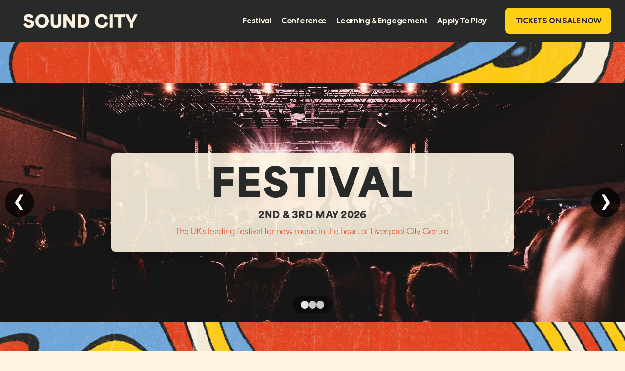

--- FILE ---
content_type: text/html;charset=utf-8
request_url: https://www.soundcity.uk.com/
body_size: 27263
content:
<!doctype html>
<html xmlns:og="http://opengraphprotocol.org/schema/" xmlns:fb="http://www.facebook.com/2008/fbml" lang="en-GB"  >
  <head>
    <meta http-equiv="X-UA-Compatible" content="IE=edge,chrome=1">
    <meta name="viewport" content="width=device-width, initial-scale=1">
    <!-- This is Squarespace. --><!-- kazoo-oleander-7r6k -->
<base href="">
<meta charset="utf-8" />
<title>Sound City</title>
<meta http-equiv="Accept-CH" content="Sec-CH-UA-Platform-Version, Sec-CH-UA-Model" /><link rel="icon" type="image/x-icon" href="https://images.squarespace-cdn.com/content/v1/68c3e32402c091522cf9e444/28881be6-d048-4cd3-8eea-2bfe663ec166/favicon.ico?format=100w"/>
<link rel="canonical" href="https://www.soundcity.uk.com"/>
<meta property="og:site_name" content="Sound City"/>
<meta property="og:title" content="Sound City"/>
<meta property="og:url" content="https://www.soundcity.uk.com"/>
<meta property="og:type" content="website"/>
<meta property="og:image" content="http://static1.squarespace.com/static/68c3e32402c091522cf9e444/t/6900a0d4f9ea4552b13f93d1/1761648852816/social+sharing+image.png?format=1500w"/>
<meta property="og:image:width" content="1200"/>
<meta property="og:image:height" content="630"/>
<meta itemprop="name" content="Sound City"/>
<meta itemprop="url" content="https://www.soundcity.uk.com"/>
<meta itemprop="thumbnailUrl" content="http://static1.squarespace.com/static/68c3e32402c091522cf9e444/t/6900a0d4f9ea4552b13f93d1/1761648852816/social+sharing+image.png?format=1500w"/>
<link rel="image_src" href="http://static1.squarespace.com/static/68c3e32402c091522cf9e444/t/6900a0d4f9ea4552b13f93d1/1761648852816/social+sharing+image.png?format=1500w" />
<meta itemprop="image" content="http://static1.squarespace.com/static/68c3e32402c091522cf9e444/t/6900a0d4f9ea4552b13f93d1/1761648852816/social+sharing+image.png?format=1500w"/>
<meta name="twitter:title" content="Sound City"/>
<meta name="twitter:image" content="http://static1.squarespace.com/static/68c3e32402c091522cf9e444/t/6900a0d4f9ea4552b13f93d1/1761648852816/social+sharing+image.png?format=1500w"/>
<meta name="twitter:url" content="https://www.soundcity.uk.com"/>
<meta name="twitter:card" content="summary"/>
<meta name="description" content="" />
<link rel="preconnect" href="https://images.squarespace-cdn.com">
<link rel="preconnect" href="https://fonts.gstatic.com" crossorigin>
<link rel="stylesheet" href="https://fonts.googleapis.com/css2?family=Archivo:ital,wght@0,500&family=Cal+Sans:ital,wght@0,400"><style data-customfonts>
@font-face {
  font-family: 'area-normal-7ijhts';
  font-style: normal;
  font-weight: 400;
  src: url('https://file.squarespace-cdn.com/content/v2/namespaces/fonts/libraries/68c3e32402c091522cf9e444/assets/1fa3ff92-156f-42c3-9c23-7928cc0047d7/font.otf') format('opentype');
}
@font-face {
  font-family: 'area-normal-black-xqmeo4';
  font-style: normal;
  font-weight: 900;
  src: url('https://file.squarespace-cdn.com/content/v2/namespaces/fonts/libraries/68c3e32402c091522cf9e444/assets/3e810e1d-3711-454a-ae1e-2e08e3c54cef/font.otf') format('opentype');
}
</style>
<script type="text/javascript" crossorigin="anonymous" defer="true" nomodule="nomodule" src="//assets.squarespace.com/@sqs/polyfiller/1.6/legacy.js"></script>
<script type="text/javascript" crossorigin="anonymous" defer="true" src="//assets.squarespace.com/@sqs/polyfiller/1.6/modern.js"></script>
<script type="text/javascript">SQUARESPACE_ROLLUPS = {};</script>
<script>(function(rollups, name) { if (!rollups[name]) { rollups[name] = {}; } rollups[name].js = ["//assets.squarespace.com/universal/scripts-compressed/extract-css-runtime-0ee3d7a227df350b-min.en-US.js"]; })(SQUARESPACE_ROLLUPS, 'squarespace-extract_css_runtime');</script>
<script crossorigin="anonymous" src="//assets.squarespace.com/universal/scripts-compressed/extract-css-runtime-0ee3d7a227df350b-min.en-US.js" defer ></script><script>(function(rollups, name) { if (!rollups[name]) { rollups[name] = {}; } rollups[name].js = ["//assets.squarespace.com/universal/scripts-compressed/extract-css-moment-js-vendor-6f2a1f6ec9a41489-min.en-US.js"]; })(SQUARESPACE_ROLLUPS, 'squarespace-extract_css_moment_js_vendor');</script>
<script crossorigin="anonymous" src="//assets.squarespace.com/universal/scripts-compressed/extract-css-moment-js-vendor-6f2a1f6ec9a41489-min.en-US.js" defer ></script><script>(function(rollups, name) { if (!rollups[name]) { rollups[name] = {}; } rollups[name].js = ["//assets.squarespace.com/universal/scripts-compressed/cldr-resource-pack-22ed584d99d9b83d-min.en-US.js"]; })(SQUARESPACE_ROLLUPS, 'squarespace-cldr_resource_pack');</script>
<script crossorigin="anonymous" src="//assets.squarespace.com/universal/scripts-compressed/cldr-resource-pack-22ed584d99d9b83d-min.en-US.js" defer ></script><script>(function(rollups, name) { if (!rollups[name]) { rollups[name] = {}; } rollups[name].js = ["//assets.squarespace.com/universal/scripts-compressed/common-vendors-stable-fbd854d40b0804b7-min.en-US.js"]; })(SQUARESPACE_ROLLUPS, 'squarespace-common_vendors_stable');</script>
<script crossorigin="anonymous" src="//assets.squarespace.com/universal/scripts-compressed/common-vendors-stable-fbd854d40b0804b7-min.en-US.js" defer ></script><script>(function(rollups, name) { if (!rollups[name]) { rollups[name] = {}; } rollups[name].js = ["//assets.squarespace.com/universal/scripts-compressed/common-vendors-7052b75402b03b15-min.en-US.js"]; })(SQUARESPACE_ROLLUPS, 'squarespace-common_vendors');</script>
<script crossorigin="anonymous" src="//assets.squarespace.com/universal/scripts-compressed/common-vendors-7052b75402b03b15-min.en-US.js" defer ></script><script>(function(rollups, name) { if (!rollups[name]) { rollups[name] = {}; } rollups[name].js = ["//assets.squarespace.com/universal/scripts-compressed/common-5090b37aa1adbfd1-min.en-US.js"]; })(SQUARESPACE_ROLLUPS, 'squarespace-common');</script>
<script crossorigin="anonymous" src="//assets.squarespace.com/universal/scripts-compressed/common-5090b37aa1adbfd1-min.en-US.js" defer ></script><script>(function(rollups, name) { if (!rollups[name]) { rollups[name] = {}; } rollups[name].js = ["//assets.squarespace.com/universal/scripts-compressed/user-account-core-799cffaad2819c37-min.en-US.js"]; })(SQUARESPACE_ROLLUPS, 'squarespace-user_account_core');</script>
<script crossorigin="anonymous" src="//assets.squarespace.com/universal/scripts-compressed/user-account-core-799cffaad2819c37-min.en-US.js" defer ></script><script>(function(rollups, name) { if (!rollups[name]) { rollups[name] = {}; } rollups[name].css = ["//assets.squarespace.com/universal/styles-compressed/user-account-core-70c8115da1e1c15c-min.en-US.css"]; })(SQUARESPACE_ROLLUPS, 'squarespace-user_account_core');</script>
<link rel="stylesheet" type="text/css" href="//assets.squarespace.com/universal/styles-compressed/user-account-core-70c8115da1e1c15c-min.en-US.css"><script>(function(rollups, name) { if (!rollups[name]) { rollups[name] = {}; } rollups[name].js = ["//assets.squarespace.com/universal/scripts-compressed/performance-ad9e27deecfccdcd-min.en-US.js"]; })(SQUARESPACE_ROLLUPS, 'squarespace-performance');</script>
<script crossorigin="anonymous" src="//assets.squarespace.com/universal/scripts-compressed/performance-ad9e27deecfccdcd-min.en-US.js" defer ></script><script data-name="static-context">Static = window.Static || {}; Static.SQUARESPACE_CONTEXT = {"betaFeatureFlags":["i18n_beta_website_locales","supports_versioned_template_assets","campaigns_new_image_layout_picker","marketing_automations","form_block_first_last_name_required","override_block_styles","campaigns_thumbnail_layout","enable_form_submission_trigger","commerce-product-forms-rendering","campaigns_discount_section_in_blasts","scripts_defer","member_areas_feature","campaigns_import_discounts","campaigns_discount_section_in_automations","modernized-pdp-m2-enabled","new_stacked_index","marketing_landing_page","section-sdk-plp-list-view-atc-button-enabled","nested_categories","contacts_and_campaigns_redesign","campaigns_merch_state"],"facebookAppId":"314192535267336","facebookApiVersion":"v6.0","rollups":{"squarespace-announcement-bar":{"js":"//assets.squarespace.com/universal/scripts-compressed/announcement-bar-cbedc76c6324797f-min.en-US.js"},"squarespace-audio-player":{"css":"//assets.squarespace.com/universal/styles-compressed/audio-player-b05f5197a871c566-min.en-US.css","js":"//assets.squarespace.com/universal/scripts-compressed/audio-player-da2700baaad04b07-min.en-US.js"},"squarespace-blog-collection-list":{"css":"//assets.squarespace.com/universal/styles-compressed/blog-collection-list-b4046463b72f34e2-min.en-US.css","js":"//assets.squarespace.com/universal/scripts-compressed/blog-collection-list-f78db80fc1cd6fce-min.en-US.js"},"squarespace-calendar-block-renderer":{"css":"//assets.squarespace.com/universal/styles-compressed/calendar-block-renderer-b72d08ba4421f5a0-min.en-US.css","js":"//assets.squarespace.com/universal/scripts-compressed/calendar-block-renderer-867a1d519964ab77-min.en-US.js"},"squarespace-chartjs-helpers":{"css":"//assets.squarespace.com/universal/styles-compressed/chartjs-helpers-96b256171ee039c1-min.en-US.css","js":"//assets.squarespace.com/universal/scripts-compressed/chartjs-helpers-4fd57f343946d08e-min.en-US.js"},"squarespace-comments":{"css":"//assets.squarespace.com/universal/styles-compressed/comments-621cedd89299c26d-min.en-US.css","js":"//assets.squarespace.com/universal/scripts-compressed/comments-cc444fae3fead46c-min.en-US.js"},"squarespace-custom-css-popup":{"css":"//assets.squarespace.com/universal/styles-compressed/custom-css-popup-2521e9fac704ef13-min.en-US.css","js":"//assets.squarespace.com/universal/scripts-compressed/custom-css-popup-a8c3b9321145de8d-min.en-US.js"},"squarespace-dialog":{"css":"//assets.squarespace.com/universal/styles-compressed/dialog-f9093f2d526b94df-min.en-US.css","js":"//assets.squarespace.com/universal/scripts-compressed/dialog-45f2a86bb0fad8dc-min.en-US.js"},"squarespace-events-collection":{"css":"//assets.squarespace.com/universal/styles-compressed/events-collection-b72d08ba4421f5a0-min.en-US.css","js":"//assets.squarespace.com/universal/scripts-compressed/events-collection-14cfd7ddff021d8b-min.en-US.js"},"squarespace-form-rendering-utils":{"js":"//assets.squarespace.com/universal/scripts-compressed/form-rendering-utils-2823e76ff925bfc2-min.en-US.js"},"squarespace-forms":{"css":"//assets.squarespace.com/universal/styles-compressed/forms-0afd3c6ac30bbab1-min.en-US.css","js":"//assets.squarespace.com/universal/scripts-compressed/forms-9b71770e3caa3dc7-min.en-US.js"},"squarespace-gallery-collection-list":{"css":"//assets.squarespace.com/universal/styles-compressed/gallery-collection-list-b4046463b72f34e2-min.en-US.css","js":"//assets.squarespace.com/universal/scripts-compressed/gallery-collection-list-07747667a3187b76-min.en-US.js"},"squarespace-image-zoom":{"css":"//assets.squarespace.com/universal/styles-compressed/image-zoom-b4046463b72f34e2-min.en-US.css","js":"//assets.squarespace.com/universal/scripts-compressed/image-zoom-60c18dc5f8f599ea-min.en-US.js"},"squarespace-pinterest":{"css":"//assets.squarespace.com/universal/styles-compressed/pinterest-b4046463b72f34e2-min.en-US.css","js":"//assets.squarespace.com/universal/scripts-compressed/pinterest-7d6f6ab4e8d3bd3f-min.en-US.js"},"squarespace-popup-overlay":{"css":"//assets.squarespace.com/universal/styles-compressed/popup-overlay-b742b752f5880972-min.en-US.css","js":"//assets.squarespace.com/universal/scripts-compressed/popup-overlay-2b60d0db5b93df47-min.en-US.js"},"squarespace-product-quick-view":{"css":"//assets.squarespace.com/universal/styles-compressed/product-quick-view-9548705e5cf7ee87-min.en-US.css","js":"//assets.squarespace.com/universal/scripts-compressed/product-quick-view-c0f1d4737121b851-min.en-US.js"},"squarespace-products-collection-item-v2":{"css":"//assets.squarespace.com/universal/styles-compressed/products-collection-item-v2-b4046463b72f34e2-min.en-US.css","js":"//assets.squarespace.com/universal/scripts-compressed/products-collection-item-v2-e3a3f101748fca6e-min.en-US.js"},"squarespace-products-collection-list-v2":{"css":"//assets.squarespace.com/universal/styles-compressed/products-collection-list-v2-b4046463b72f34e2-min.en-US.css","js":"//assets.squarespace.com/universal/scripts-compressed/products-collection-list-v2-eedc544f4cc56af4-min.en-US.js"},"squarespace-search-page":{"css":"//assets.squarespace.com/universal/styles-compressed/search-page-90a67fc09b9b32c6-min.en-US.css","js":"//assets.squarespace.com/universal/scripts-compressed/search-page-e64261438cc72da8-min.en-US.js"},"squarespace-search-preview":{"js":"//assets.squarespace.com/universal/scripts-compressed/search-preview-cd4d6b833e1e7e59-min.en-US.js"},"squarespace-simple-liking":{"css":"//assets.squarespace.com/universal/styles-compressed/simple-liking-701bf8bbc05ec6aa-min.en-US.css","js":"//assets.squarespace.com/universal/scripts-compressed/simple-liking-c63bf8989a1c119a-min.en-US.js"},"squarespace-social-buttons":{"css":"//assets.squarespace.com/universal/styles-compressed/social-buttons-95032e5fa98e47a5-min.en-US.css","js":"//assets.squarespace.com/universal/scripts-compressed/social-buttons-0839ae7d1715ddd3-min.en-US.js"},"squarespace-tourdates":{"css":"//assets.squarespace.com/universal/styles-compressed/tourdates-b4046463b72f34e2-min.en-US.css","js":"//assets.squarespace.com/universal/scripts-compressed/tourdates-3d0769ff3268f527-min.en-US.js"},"squarespace-website-overlays-manager":{"css":"//assets.squarespace.com/universal/styles-compressed/website-overlays-manager-07ea5a4e004e6710-min.en-US.css","js":"//assets.squarespace.com/universal/scripts-compressed/website-overlays-manager-532fc21fb15f0ba1-min.en-US.js"}},"pageType":2,"website":{"id":"68c3e32402c091522cf9e444","identifier":"kazoo-oleander-7r6k","websiteType":4,"contentModifiedOn":1765271970099,"cloneable":false,"hasBeenCloneable":false,"siteStatus":{},"language":"en-GB","translationLocale":"en-US","formattingLocale":"en-GB","timeZone":"Europe/London","machineTimeZoneOffset":0,"timeZoneOffset":0,"timeZoneAbbr":"GMT","siteTitle":"Sound City","fullSiteTitle":"Sound City","siteDescription":"","location":{},"logoImageId":"68f7b0a69300d7129687e5b8","socialLogoImageId":"6900a0d4f9ea4552b13f93d1","shareButtonOptions":{"1":true,"8":true,"7":true,"2":true,"3":true,"4":true,"6":true},"logoImageUrl":"//images.squarespace-cdn.com/content/v1/68c3e32402c091522cf9e444/87a7c1d2-c400-4f18-a07d-365d9ebf2366/SC-Logo-Cream.png","socialLogoImageUrl":"//images.squarespace-cdn.com/content/v1/68c3e32402c091522cf9e444/7ebc94f0-5f30-4c69-a30a-5f10950c4ebc/social+sharing+image.png","authenticUrl":"https://www.soundcity.uk.com","internalUrl":"https://kazoo-oleander-7r6k.squarespace.com","baseUrl":"https://www.soundcity.uk.com","primaryDomain":"www.soundcity.uk.com","sslSetting":3,"isHstsEnabled":true,"socialAccounts":[{"serviceId":60,"screenname":"Facebook","addedOn":1759312287171,"profileUrl":"http://facebook.com/liverpoolsoundcity","iconEnabled":true,"serviceName":"facebook-unauth"},{"serviceId":64,"screenname":"Instagram","addedOn":1759312293498,"profileUrl":"http://instagram.com/liverpoolsoundcity","iconEnabled":true,"serviceName":"instagram-unauth"},{"serviceId":82,"screenname":"TikTok","addedOn":1759312297939,"profileUrl":"http://tiktok.com/@liverpoolsoundcity","iconEnabled":true,"serviceName":"tiktok-unauth"},{"serviceId":85,"screenname":"X","addedOn":1759312305852,"profileUrl":"http://x.com/liverpoolsoundcity","iconEnabled":true,"serviceName":"x-formerly-twitter-unauth"},{"serviceId":65,"screenname":"LinkedIn","addedOn":1759312329040,"profileUrl":"https://www.linkedin.com/company/1124347/","iconEnabled":true,"serviceName":"linkedin-unauth"}],"typekitId":"","statsMigrated":false,"imageMetadataProcessingEnabled":false,"screenshotId":"b9f7ac09eeeb6de1a8507994e04196ab51db3d10f73bca25c8f2ea62ec75c539","captchaSettings":{"enabledForDonations":false},"showOwnerLogin":false},"websiteSettings":{"id":"68c3e32402c091522cf9e447","websiteId":"68c3e32402c091522cf9e444","subjects":[],"country":"GB","state":"ENG","simpleLikingEnabled":true,"mobileInfoBarSettings":{"isContactEmailEnabled":false,"isContactPhoneNumberEnabled":false,"isLocationEnabled":false,"isBusinessHoursEnabled":false},"announcementBarSettings":{"style":1,"text":"<p data-rte-preserve-empty=\"true\" style=\"white-space:pre-wrap;\">MAY 1ST-3RD 2026          FIRST RELEASE TICKES 99% SOLD OUT          PRICES RISES COMING SOON</p>","clickthroughUrl":{"url":"https://soundcity.seetickets.com/event/liverpool-sound-city/various-city-centre-venues/3414928","newWindow":true}},"commentLikesAllowed":true,"commentAnonAllowed":true,"commentThreaded":true,"commentApprovalRequired":false,"commentAvatarsOn":true,"commentSortType":2,"commentFlagThreshold":0,"commentFlagsAllowed":true,"commentEnableByDefault":true,"commentDisableAfterDaysDefault":0,"disqusShortname":"","commentsEnabled":false,"businessHours":{},"storeSettings":{"returnPolicy":null,"termsOfService":null,"privacyPolicy":null,"expressCheckout":false,"continueShoppingLinkUrl":"/","useLightCart":false,"showNoteField":false,"shippingCountryDefaultValue":"US","billToShippingDefaultValue":false,"showShippingPhoneNumber":true,"isShippingPhoneRequired":false,"showBillingPhoneNumber":true,"isBillingPhoneRequired":false,"currenciesSupported":["USD","CAD","GBP","AUD","EUR","CHF","NOK","SEK","DKK","NZD","SGD","MXN","HKD","CZK","ILS","MYR","RUB","PHP","PLN","THB","BRL","ARS","COP","IDR","INR","JPY","ZAR"],"defaultCurrency":"USD","selectedCurrency":"GBP","measurementStandard":1,"showCustomCheckoutForm":false,"checkoutPageMarketingOptInEnabled":true,"enableMailingListOptInByDefault":false,"sameAsRetailLocation":false,"merchandisingSettings":{"scarcityEnabledOnProductItems":false,"scarcityEnabledOnProductBlocks":false,"scarcityMessageType":"DEFAULT_SCARCITY_MESSAGE","scarcityThreshold":10,"multipleQuantityAllowedForServices":true,"restockNotificationsEnabled":false,"restockNotificationsMailingListSignUpEnabled":false,"relatedProductsEnabled":false,"relatedProductsOrdering":"random","soldOutVariantsDropdownDisabled":false,"productComposerOptedIn":false,"productComposerABTestOptedOut":false,"productReviewsEnabled":false},"minimumOrderSubtotalEnabled":false,"minimumOrderSubtotal":{"currency":"GBP","value":"0.00"},"addToCartConfirmationType":2,"isLive":false,"multipleQuantityAllowedForServices":true},"useEscapeKeyToLogin":false,"ssBadgeType":1,"ssBadgePosition":4,"ssBadgeVisibility":1,"ssBadgeDevices":1,"pinterestOverlayOptions":{"mode":"disabled"},"userAccountsSettings":{"loginAllowed":true,"signupAllowed":true}},"cookieSettings":{"isCookieBannerEnabled":false,"isRestrictiveCookiePolicyEnabled":false,"cookieBannerThemeName":"bright-inverse","cookieBannerPosition":"BOTTOM_RIGHT","cookieBannerAcceptType":"OPT_IN","cookieBannerHasOptOut":false,"cookieBannerHasManageCookies":false,"cookieBannerSavedPreferencesLayout":"PILL"},"websiteCloneable":false,"collection":{"title":"HomePage-1","id":"692f1070bdd84e3c167dbfb7","fullUrl":"/","type":10,"permissionType":1},"subscribed":false,"appDomain":"squarespace.com","templateTweakable":true,"tweakJSON":{"form-use-theme-colors":"true","header-logo-height":"86px","header-mobile-logo-max-height":"58px","header-vert-padding":"0.0vw","header-width":"Full","maxPageWidth":"3000px","mobile-header-vert-padding":"6vw","pagePadding":"2vw","tweak-blog-alternating-side-by-side-image-aspect-ratio":"1:1 Square","tweak-blog-alternating-side-by-side-image-spacing":"6%","tweak-blog-alternating-side-by-side-meta-spacing":"20px","tweak-blog-alternating-side-by-side-primary-meta":"Categories","tweak-blog-alternating-side-by-side-read-more-spacing":"20px","tweak-blog-alternating-side-by-side-secondary-meta":"Date","tweak-blog-basic-grid-columns":"2","tweak-blog-basic-grid-image-aspect-ratio":"3:2 Standard","tweak-blog-basic-grid-image-spacing":"30px","tweak-blog-basic-grid-meta-spacing":"17px","tweak-blog-basic-grid-primary-meta":"Categories","tweak-blog-basic-grid-read-more-spacing":"16px","tweak-blog-basic-grid-secondary-meta":"Date","tweak-blog-item-custom-width":"75","tweak-blog-item-show-author-profile":"false","tweak-blog-item-width":"Narrow","tweak-blog-masonry-columns":"2","tweak-blog-masonry-horizontal-spacing":"64px","tweak-blog-masonry-image-spacing":"20px","tweak-blog-masonry-meta-spacing":"10px","tweak-blog-masonry-primary-meta":"Categories","tweak-blog-masonry-read-more-spacing":"22px","tweak-blog-masonry-secondary-meta":"Date","tweak-blog-masonry-vertical-spacing":"231px","tweak-blog-side-by-side-image-aspect-ratio":"1:1 Square","tweak-blog-side-by-side-image-spacing":"6%","tweak-blog-side-by-side-meta-spacing":"20px","tweak-blog-side-by-side-primary-meta":"Categories","tweak-blog-side-by-side-read-more-spacing":"20px","tweak-blog-side-by-side-secondary-meta":"Date","tweak-blog-single-column-image-spacing":"50px","tweak-blog-single-column-meta-spacing":"30px","tweak-blog-single-column-primary-meta":"Categories","tweak-blog-single-column-read-more-spacing":"30px","tweak-blog-single-column-secondary-meta":"Date","tweak-events-stacked-show-thumbnails":"true","tweak-events-stacked-thumbnail-size":"3:2 Standard","tweak-fixed-header":"false","tweak-fixed-header-style":"Basic","tweak-global-animations-animation-curve":"ease","tweak-global-animations-animation-delay":"0.6s","tweak-global-animations-animation-duration":"1.50s","tweak-global-animations-animation-style":"fade","tweak-global-animations-animation-type":"none","tweak-global-animations-complexity-level":"detailed","tweak-global-animations-enabled":"false","tweak-portfolio-grid-basic-custom-height":"50","tweak-portfolio-grid-overlay-custom-height":"50","tweak-portfolio-hover-follow-acceleration":"10%","tweak-portfolio-hover-follow-animation-duration":"Fast","tweak-portfolio-hover-follow-animation-type":"Fade","tweak-portfolio-hover-follow-delimiter":"Bullet","tweak-portfolio-hover-follow-front":"false","tweak-portfolio-hover-follow-layout":"Inline","tweak-portfolio-hover-follow-size":"50","tweak-portfolio-hover-follow-text-spacing-x":"1.5","tweak-portfolio-hover-follow-text-spacing-y":"1.5","tweak-portfolio-hover-static-animation-duration":"Fast","tweak-portfolio-hover-static-animation-type":"Fade","tweak-portfolio-hover-static-delimiter":"Hyphen","tweak-portfolio-hover-static-front":"true","tweak-portfolio-hover-static-layout":"Inline","tweak-portfolio-hover-static-size":"50","tweak-portfolio-hover-static-text-spacing-x":"1.5","tweak-portfolio-hover-static-text-spacing-y":"1.5","tweak-portfolio-index-background-animation-duration":"Medium","tweak-portfolio-index-background-animation-type":"Fade","tweak-portfolio-index-background-custom-height":"50","tweak-portfolio-index-background-delimiter":"None","tweak-portfolio-index-background-height":"Large","tweak-portfolio-index-background-horizontal-alignment":"Center","tweak-portfolio-index-background-link-format":"Stacked","tweak-portfolio-index-background-persist":"false","tweak-portfolio-index-background-vertical-alignment":"Middle","tweak-portfolio-index-background-width":"Full","tweak-product-basic-item-click-action":"None","tweak-product-basic-item-gallery-aspect-ratio":"1:1 Square","tweak-product-basic-item-gallery-design":"Slideshow","tweak-product-basic-item-gallery-width":"53%","tweak-product-basic-item-hover-action":"Zoom","tweak-product-basic-item-image-spacing":"10vw","tweak-product-basic-item-image-zoom-factor":"1.5","tweak-product-basic-item-product-variant-display":"Dropdown","tweak-product-basic-item-thumbnail-placement":"Side","tweak-product-basic-item-variant-picker-layout":"Dropdowns","tweak-products-add-to-cart-button":"false","tweak-products-columns":"2","tweak-products-gutter-column":"2vw","tweak-products-gutter-row":"4vw","tweak-products-header-text-alignment":"Middle","tweak-products-image-aspect-ratio":"1:1 Square","tweak-products-image-text-spacing":"2vw","tweak-products-mobile-columns":"1","tweak-products-text-alignment":"Middle","tweak-products-width":"Full","tweak-transparent-header":"false"},"templateId":"5c5a519771c10ba3470d8101","templateVersion":"7.1","pageFeatures":[1,2,4],"gmRenderKey":"QUl6YVN5Q0JUUk9xNkx1dkZfSUUxcjQ2LVQ0QWVUU1YtMGQ3bXk4","templateScriptsRootUrl":"https://static1.squarespace.com/static/vta/5c5a519771c10ba3470d8101/scripts/","impersonatedSession":false,"tzData":{"zones":[[0,"EU","GMT/BST",null]],"rules":{"EU":[[1981,"max",null,"Mar","lastSun","1:00u","1:00","S"],[1996,"max",null,"Oct","lastSun","1:00u","0",null]]}},"showAnnouncementBar":false,"recaptchaEnterpriseContext":{"recaptchaEnterpriseSiteKey":"6LdDFQwjAAAAAPigEvvPgEVbb7QBm-TkVJdDTlAv"},"i18nContext":{"timeZoneData":{"id":"Europe/London","name":"Greenwich Mean Time"}},"env":"PRODUCTION","visitorFormContext":{"formFieldFormats":{"countries":[{"name":"Afghanistan","code":"AF","phoneCode":"+93"},{"name":"\u00C5land Islands","code":"AX","phoneCode":"+358"},{"name":"Albania","code":"AL","phoneCode":"+355"},{"name":"Algeria","code":"DZ","phoneCode":"+213"},{"name":"American Samoa","code":"AS","phoneCode":"+1"},{"name":"Andorra","code":"AD","phoneCode":"+376"},{"name":"Angola","code":"AO","phoneCode":"+244"},{"name":"Anguilla","code":"AI","phoneCode":"+1"},{"name":"Antigua & Barbuda","code":"AG","phoneCode":"+1"},{"name":"Argentina","code":"AR","phoneCode":"+54"},{"name":"Armenia","code":"AM","phoneCode":"+374"},{"name":"Aruba","code":"AW","phoneCode":"+297"},{"name":"Ascension Island","code":"AC","phoneCode":"+247"},{"name":"Australia","code":"AU","phoneCode":"+61"},{"name":"Austria","code":"AT","phoneCode":"+43"},{"name":"Azerbaijan","code":"AZ","phoneCode":"+994"},{"name":"Bahamas","code":"BS","phoneCode":"+1"},{"name":"Bahrain","code":"BH","phoneCode":"+973"},{"name":"Bangladesh","code":"BD","phoneCode":"+880"},{"name":"Barbados","code":"BB","phoneCode":"+1"},{"name":"Belarus","code":"BY","phoneCode":"+375"},{"name":"Belgium","code":"BE","phoneCode":"+32"},{"name":"Belize","code":"BZ","phoneCode":"+501"},{"name":"Benin","code":"BJ","phoneCode":"+229"},{"name":"Bermuda","code":"BM","phoneCode":"+1"},{"name":"Bhutan","code":"BT","phoneCode":"+975"},{"name":"Bolivia","code":"BO","phoneCode":"+591"},{"name":"Bosnia & Herzegovina","code":"BA","phoneCode":"+387"},{"name":"Botswana","code":"BW","phoneCode":"+267"},{"name":"Brazil","code":"BR","phoneCode":"+55"},{"name":"British Indian Ocean Territory","code":"IO","phoneCode":"+246"},{"name":"British Virgin Islands","code":"VG","phoneCode":"+1"},{"name":"Brunei","code":"BN","phoneCode":"+673"},{"name":"Bulgaria","code":"BG","phoneCode":"+359"},{"name":"Burkina Faso","code":"BF","phoneCode":"+226"},{"name":"Burundi","code":"BI","phoneCode":"+257"},{"name":"Cambodia","code":"KH","phoneCode":"+855"},{"name":"Cameroon","code":"CM","phoneCode":"+237"},{"name":"Canada","code":"CA","phoneCode":"+1"},{"name":"Cape Verde","code":"CV","phoneCode":"+238"},{"name":"Caribbean Netherlands","code":"BQ","phoneCode":"+599"},{"name":"Cayman Islands","code":"KY","phoneCode":"+1"},{"name":"Central African Republic","code":"CF","phoneCode":"+236"},{"name":"Chad","code":"TD","phoneCode":"+235"},{"name":"Chile","code":"CL","phoneCode":"+56"},{"name":"China","code":"CN","phoneCode":"+86"},{"name":"Christmas Island","code":"CX","phoneCode":"+61"},{"name":"Cocos (Keeling) Islands","code":"CC","phoneCode":"+61"},{"name":"Colombia","code":"CO","phoneCode":"+57"},{"name":"Comoros","code":"KM","phoneCode":"+269"},{"name":"Congo - Brazzaville","code":"CG","phoneCode":"+242"},{"name":"Congo - Kinshasa","code":"CD","phoneCode":"+243"},{"name":"Cook Islands","code":"CK","phoneCode":"+682"},{"name":"Costa Rica","code":"CR","phoneCode":"+506"},{"name":"C\u00F4te d\u2019Ivoire","code":"CI","phoneCode":"+225"},{"name":"Croatia","code":"HR","phoneCode":"+385"},{"name":"Cuba","code":"CU","phoneCode":"+53"},{"name":"Cura\u00E7ao","code":"CW","phoneCode":"+599"},{"name":"Cyprus","code":"CY","phoneCode":"+357"},{"name":"Czechia","code":"CZ","phoneCode":"+420"},{"name":"Denmark","code":"DK","phoneCode":"+45"},{"name":"Djibouti","code":"DJ","phoneCode":"+253"},{"name":"Dominica","code":"DM","phoneCode":"+1"},{"name":"Dominican Republic","code":"DO","phoneCode":"+1"},{"name":"Ecuador","code":"EC","phoneCode":"+593"},{"name":"Egypt","code":"EG","phoneCode":"+20"},{"name":"El Salvador","code":"SV","phoneCode":"+503"},{"name":"Equatorial Guinea","code":"GQ","phoneCode":"+240"},{"name":"Eritrea","code":"ER","phoneCode":"+291"},{"name":"Estonia","code":"EE","phoneCode":"+372"},{"name":"Eswatini","code":"SZ","phoneCode":"+268"},{"name":"Ethiopia","code":"ET","phoneCode":"+251"},{"name":"Falkland Islands","code":"FK","phoneCode":"+500"},{"name":"Faroe Islands","code":"FO","phoneCode":"+298"},{"name":"Fiji","code":"FJ","phoneCode":"+679"},{"name":"Finland","code":"FI","phoneCode":"+358"},{"name":"France","code":"FR","phoneCode":"+33"},{"name":"French Guiana","code":"GF","phoneCode":"+594"},{"name":"French Polynesia","code":"PF","phoneCode":"+689"},{"name":"Gabon","code":"GA","phoneCode":"+241"},{"name":"Gambia","code":"GM","phoneCode":"+220"},{"name":"Georgia","code":"GE","phoneCode":"+995"},{"name":"Germany","code":"DE","phoneCode":"+49"},{"name":"Ghana","code":"GH","phoneCode":"+233"},{"name":"Gibraltar","code":"GI","phoneCode":"+350"},{"name":"Greece","code":"GR","phoneCode":"+30"},{"name":"Greenland","code":"GL","phoneCode":"+299"},{"name":"Grenada","code":"GD","phoneCode":"+1"},{"name":"Guadeloupe","code":"GP","phoneCode":"+590"},{"name":"Guam","code":"GU","phoneCode":"+1"},{"name":"Guatemala","code":"GT","phoneCode":"+502"},{"name":"Guernsey","code":"GG","phoneCode":"+44"},{"name":"Guinea","code":"GN","phoneCode":"+224"},{"name":"Guinea-Bissau","code":"GW","phoneCode":"+245"},{"name":"Guyana","code":"GY","phoneCode":"+592"},{"name":"Haiti","code":"HT","phoneCode":"+509"},{"name":"Honduras","code":"HN","phoneCode":"+504"},{"name":"Hong Kong SAR China","code":"HK","phoneCode":"+852"},{"name":"Hungary","code":"HU","phoneCode":"+36"},{"name":"Iceland","code":"IS","phoneCode":"+354"},{"name":"India","code":"IN","phoneCode":"+91"},{"name":"Indonesia","code":"ID","phoneCode":"+62"},{"name":"Iran","code":"IR","phoneCode":"+98"},{"name":"Iraq","code":"IQ","phoneCode":"+964"},{"name":"Ireland","code":"IE","phoneCode":"+353"},{"name":"Isle of Man","code":"IM","phoneCode":"+44"},{"name":"Israel","code":"IL","phoneCode":"+972"},{"name":"Italy","code":"IT","phoneCode":"+39"},{"name":"Jamaica","code":"JM","phoneCode":"+1"},{"name":"Japan","code":"JP","phoneCode":"+81"},{"name":"Jersey","code":"JE","phoneCode":"+44"},{"name":"Jordan","code":"JO","phoneCode":"+962"},{"name":"Kazakhstan","code":"KZ","phoneCode":"+7"},{"name":"Kenya","code":"KE","phoneCode":"+254"},{"name":"Kiribati","code":"KI","phoneCode":"+686"},{"name":"Kosovo","code":"XK","phoneCode":"+383"},{"name":"Kuwait","code":"KW","phoneCode":"+965"},{"name":"Kyrgyzstan","code":"KG","phoneCode":"+996"},{"name":"Laos","code":"LA","phoneCode":"+856"},{"name":"Latvia","code":"LV","phoneCode":"+371"},{"name":"Lebanon","code":"LB","phoneCode":"+961"},{"name":"Lesotho","code":"LS","phoneCode":"+266"},{"name":"Liberia","code":"LR","phoneCode":"+231"},{"name":"Libya","code":"LY","phoneCode":"+218"},{"name":"Liechtenstein","code":"LI","phoneCode":"+423"},{"name":"Lithuania","code":"LT","phoneCode":"+370"},{"name":"Luxembourg","code":"LU","phoneCode":"+352"},{"name":"Macao SAR China","code":"MO","phoneCode":"+853"},{"name":"Madagascar","code":"MG","phoneCode":"+261"},{"name":"Malawi","code":"MW","phoneCode":"+265"},{"name":"Malaysia","code":"MY","phoneCode":"+60"},{"name":"Maldives","code":"MV","phoneCode":"+960"},{"name":"Mali","code":"ML","phoneCode":"+223"},{"name":"Malta","code":"MT","phoneCode":"+356"},{"name":"Marshall Islands","code":"MH","phoneCode":"+692"},{"name":"Martinique","code":"MQ","phoneCode":"+596"},{"name":"Mauritania","code":"MR","phoneCode":"+222"},{"name":"Mauritius","code":"MU","phoneCode":"+230"},{"name":"Mayotte","code":"YT","phoneCode":"+262"},{"name":"Mexico","code":"MX","phoneCode":"+52"},{"name":"Micronesia","code":"FM","phoneCode":"+691"},{"name":"Moldova","code":"MD","phoneCode":"+373"},{"name":"Monaco","code":"MC","phoneCode":"+377"},{"name":"Mongolia","code":"MN","phoneCode":"+976"},{"name":"Montenegro","code":"ME","phoneCode":"+382"},{"name":"Montserrat","code":"MS","phoneCode":"+1"},{"name":"Morocco","code":"MA","phoneCode":"+212"},{"name":"Mozambique","code":"MZ","phoneCode":"+258"},{"name":"Myanmar (Burma)","code":"MM","phoneCode":"+95"},{"name":"Namibia","code":"NA","phoneCode":"+264"},{"name":"Nauru","code":"NR","phoneCode":"+674"},{"name":"Nepal","code":"NP","phoneCode":"+977"},{"name":"Netherlands","code":"NL","phoneCode":"+31"},{"name":"New Caledonia","code":"NC","phoneCode":"+687"},{"name":"New Zealand","code":"NZ","phoneCode":"+64"},{"name":"Nicaragua","code":"NI","phoneCode":"+505"},{"name":"Niger","code":"NE","phoneCode":"+227"},{"name":"Nigeria","code":"NG","phoneCode":"+234"},{"name":"Niue","code":"NU","phoneCode":"+683"},{"name":"Norfolk Island","code":"NF","phoneCode":"+672"},{"name":"Northern Mariana Islands","code":"MP","phoneCode":"+1"},{"name":"North Korea","code":"KP","phoneCode":"+850"},{"name":"North Macedonia","code":"MK","phoneCode":"+389"},{"name":"Norway","code":"NO","phoneCode":"+47"},{"name":"Oman","code":"OM","phoneCode":"+968"},{"name":"Pakistan","code":"PK","phoneCode":"+92"},{"name":"Palau","code":"PW","phoneCode":"+680"},{"name":"Palestinian Territories","code":"PS","phoneCode":"+970"},{"name":"Panama","code":"PA","phoneCode":"+507"},{"name":"Papua New Guinea","code":"PG","phoneCode":"+675"},{"name":"Paraguay","code":"PY","phoneCode":"+595"},{"name":"Peru","code":"PE","phoneCode":"+51"},{"name":"Philippines","code":"PH","phoneCode":"+63"},{"name":"Poland","code":"PL","phoneCode":"+48"},{"name":"Portugal","code":"PT","phoneCode":"+351"},{"name":"Puerto Rico","code":"PR","phoneCode":"+1"},{"name":"Qatar","code":"QA","phoneCode":"+974"},{"name":"R\u00E9union","code":"RE","phoneCode":"+262"},{"name":"Romania","code":"RO","phoneCode":"+40"},{"name":"Russia","code":"RU","phoneCode":"+7"},{"name":"Rwanda","code":"RW","phoneCode":"+250"},{"name":"Samoa","code":"WS","phoneCode":"+685"},{"name":"San Marino","code":"SM","phoneCode":"+378"},{"name":"S\u00E3o Tom\u00E9 & Pr\u00EDncipe","code":"ST","phoneCode":"+239"},{"name":"Saudi Arabia","code":"SA","phoneCode":"+966"},{"name":"Senegal","code":"SN","phoneCode":"+221"},{"name":"Serbia","code":"RS","phoneCode":"+381"},{"name":"Seychelles","code":"SC","phoneCode":"+248"},{"name":"Sierra Leone","code":"SL","phoneCode":"+232"},{"name":"Singapore","code":"SG","phoneCode":"+65"},{"name":"Sint Maarten","code":"SX","phoneCode":"+1"},{"name":"Slovakia","code":"SK","phoneCode":"+421"},{"name":"Slovenia","code":"SI","phoneCode":"+386"},{"name":"Solomon Islands","code":"SB","phoneCode":"+677"},{"name":"Somalia","code":"SO","phoneCode":"+252"},{"name":"South Africa","code":"ZA","phoneCode":"+27"},{"name":"South Korea","code":"KR","phoneCode":"+82"},{"name":"South Sudan","code":"SS","phoneCode":"+211"},{"name":"Spain","code":"ES","phoneCode":"+34"},{"name":"Sri Lanka","code":"LK","phoneCode":"+94"},{"name":"St. Barth\u00E9lemy","code":"BL","phoneCode":"+590"},{"name":"St. Helena","code":"SH","phoneCode":"+290"},{"name":"St. Kitts & Nevis","code":"KN","phoneCode":"+1"},{"name":"St. Lucia","code":"LC","phoneCode":"+1"},{"name":"St. Martin","code":"MF","phoneCode":"+590"},{"name":"St. Pierre & Miquelon","code":"PM","phoneCode":"+508"},{"name":"St. Vincent & Grenadines","code":"VC","phoneCode":"+1"},{"name":"Sudan","code":"SD","phoneCode":"+249"},{"name":"Suriname","code":"SR","phoneCode":"+597"},{"name":"Svalbard & Jan Mayen","code":"SJ","phoneCode":"+47"},{"name":"Sweden","code":"SE","phoneCode":"+46"},{"name":"Switzerland","code":"CH","phoneCode":"+41"},{"name":"Syria","code":"SY","phoneCode":"+963"},{"name":"Taiwan","code":"TW","phoneCode":"+886"},{"name":"Tajikistan","code":"TJ","phoneCode":"+992"},{"name":"Tanzania","code":"TZ","phoneCode":"+255"},{"name":"Thailand","code":"TH","phoneCode":"+66"},{"name":"Timor-Leste","code":"TL","phoneCode":"+670"},{"name":"Togo","code":"TG","phoneCode":"+228"},{"name":"Tokelau","code":"TK","phoneCode":"+690"},{"name":"Tonga","code":"TO","phoneCode":"+676"},{"name":"Trinidad & Tobago","code":"TT","phoneCode":"+1"},{"name":"Tristan da Cunha","code":"TA","phoneCode":"+290"},{"name":"Tunisia","code":"TN","phoneCode":"+216"},{"name":"T\u00FCrkiye","code":"TR","phoneCode":"+90"},{"name":"Turkmenistan","code":"TM","phoneCode":"+993"},{"name":"Turks & Caicos Islands","code":"TC","phoneCode":"+1"},{"name":"Tuvalu","code":"TV","phoneCode":"+688"},{"name":"U.S. Virgin Islands","code":"VI","phoneCode":"+1"},{"name":"Uganda","code":"UG","phoneCode":"+256"},{"name":"Ukraine","code":"UA","phoneCode":"+380"},{"name":"United Arab Emirates","code":"AE","phoneCode":"+971"},{"name":"United Kingdom","code":"GB","phoneCode":"+44"},{"name":"United States","code":"US","phoneCode":"+1"},{"name":"Uruguay","code":"UY","phoneCode":"+598"},{"name":"Uzbekistan","code":"UZ","phoneCode":"+998"},{"name":"Vanuatu","code":"VU","phoneCode":"+678"},{"name":"Vatican City","code":"VA","phoneCode":"+39"},{"name":"Venezuela","code":"VE","phoneCode":"+58"},{"name":"Vietnam","code":"VN","phoneCode":"+84"},{"name":"Wallis & Futuna","code":"WF","phoneCode":"+681"},{"name":"Western Sahara","code":"EH","phoneCode":"+212"},{"name":"Yemen","code":"YE","phoneCode":"+967"},{"name":"Zambia","code":"ZM","phoneCode":"+260"},{"name":"Zimbabwe","code":"ZW","phoneCode":"+263"}],"initialAddressFormat":{"id":0,"type":"ADDRESS","country":"GB","labelLocale":"en","fields":[{"type":"FIELD","label":"Address Line 1","identifier":"Line1","length":0,"required":true,"metadata":{"autocomplete":"address-line1"}},{"type":"SEPARATOR","label":"\n","identifier":"Newline","length":0,"required":false,"metadata":{}},{"type":"FIELD","label":"Address Line 2","identifier":"Line2","length":0,"required":false,"metadata":{"autocomplete":"address-line2"}},{"type":"SEPARATOR","label":"\n","identifier":"Newline","length":0,"required":false,"metadata":{}},{"type":"FIELD","label":"City / Town","identifier":"City","length":0,"required":true,"metadata":{"autocomplete":"address-level1"}},{"type":"SEPARATOR","label":"\n","identifier":"Newline","length":0,"required":false,"metadata":{}},{"type":"FIELD","label":"Postcode","identifier":"Zip","length":0,"required":true,"metadata":{"autocomplete":"postal-code"}}]},"initialNameOrder":"GIVEN_FIRST","initialPhoneFormat":{"id":0,"type":"PHONE_NUMBER","country":"GB","labelLocale":"en-US","fields":[{"type":"FIELD","label":"1","identifier":"1","length":4,"required":false,"metadata":{}},{"type":"SEPARATOR","label":" ","identifier":"Space","length":0,"required":false,"metadata":{}},{"type":"FIELD","label":"2","identifier":"2","length":16,"required":false,"metadata":{}}]}},"localizedStrings":{"validation":{"noValidSelection":"A valid selection must be made.","invalidUrl":"Must be a valid URL.","stringTooLong":"Value should have a length no longer than {0}.","containsInvalidKey":"{0} contains an invalid key.","invalidTwitterUsername":"Must be a valid Twitter username.","valueOutsideRange":"Value must be in the range {0} to {1}.","invalidPassword":"Passwords should not contain whitespace.","missingRequiredSubfields":"{0} is missing required subfields: {1}","invalidCurrency":"Currency value should be formatted like 1234 or 123.99.","invalidMapSize":"Value should contain exactly {0} elements.","subfieldsRequired":"All fields in {0} are required.","formSubmissionFailed":"Form submission failed. Review the following information: {0}.","invalidCountryCode":"Country code should have an optional plus and up to 4 digits.","invalidDate":"This is not a real date.","required":"{0} is required.","invalidStringLength":"Value should be {0} characters long.","invalidEmail":"Email addresses should follow the format user@domain.com.","invalidListLength":"Value should be {0} elements long.","allEmpty":"Please fill out at least one form field.","missingRequiredQuestion":"Missing a required question.","invalidQuestion":"Contained an invalid question.","captchaFailure":"Captcha validation failed. Please try again.","stringTooShort":"Value should have a length of at least {0}.","invalid":"{0} is not valid.","formErrors":"Form Errors","containsInvalidValue":"{0} contains an invalid value.","invalidUnsignedNumber":"Numbers must contain only digits and no other characters.","invalidName":"Valid names contain only letters, numbers, spaces, ', or - characters."},"submit":"Submit","status":{"title":"{@} Block","learnMore":"Learn more"},"name":{"firstName":"First Name","lastName":"Last Name"},"lightbox":{"openForm":"Open Form"},"likert":{"agree":"Agree","stronglyDisagree":"Strongly Disagree","disagree":"Disagree","stronglyAgree":"Strongly Agree","neutral":"Neutral"},"time":{"am":"AM","second":"Second","pm":"PM","minute":"Minute","amPm":"AM/PM","hour":"Hour"},"notFound":"Form not found.","date":{"yyyy":"YYYY","year":"Year","mm":"MM","day":"Day","month":"Month","dd":"DD"},"phone":{"country":"Country","number":"Number","prefix":"Prefix","areaCode":"Area Code","line":"Line"},"submitError":"Unable to submit form. Please try again later.","address":{"stateProvince":"State/Province","country":"Country","zipPostalCode":"Zip/Postal Code","address2":"Address 2","address1":"Address 1","city":"City"},"email":{"signUp":"Sign up for news and updates"},"cannotSubmitDemoForm":"This is a demo form and cannot be submitted.","required":"(required)","invalidData":"Invalid form data."}}};</script><link rel="stylesheet" type="text/css" href="https://definitions.sqspcdn.com/website-component-definition/static-assets/website.components.code/0f29e7ab-a378-45ae-8bbe-69fa7debed30_140/website.components.code.styles.css"/><script defer src="https://definitions.sqspcdn.com/website-component-definition/static-assets/website.components.code/0f29e7ab-a378-45ae-8bbe-69fa7debed30_140/website.components.code.visitor.js"></script><script type="application/ld+json">{"url":"https://www.soundcity.uk.com","name":"Sound City","description":"","image":"//images.squarespace-cdn.com/content/v1/68c3e32402c091522cf9e444/87a7c1d2-c400-4f18-a07d-365d9ebf2366/SC-Logo-Cream.png","@context":"http://schema.org","@type":"WebSite"}</script><script type="application/ld+json">{"address":"","image":"https://static1.squarespace.com/static/68c3e32402c091522cf9e444/t/68f7b0a69300d7129687e5b8/1765271970099/","openingHours":"","@context":"http://schema.org","@type":"LocalBusiness"}</script><link rel="stylesheet" type="text/css" href="https://static1.squarespace.com/static/versioned-site-css/68c3e32402c091522cf9e444/80/5c5a519771c10ba3470d8101/68c3e32402c091522cf9e44c/1724/site.css"/><script>Static.COOKIE_BANNER_CAPABLE = true;</script>
<script>!function(f,b,e,v,n,t,s){if(f.fbq)return;n=f.fbq=function(){n.callMethod?n.callMethod.apply(n,arguments):n.queue.push(arguments)};if(!f._fbq)f._fbq=n;n.push=n;n.loaded=!0;n.version='2.0';n.agent='plsquarespace';n.queue=[];t=b.createElement(e);t.async=!0;t.src=v;s=b.getElementsByTagName(e)[0];s.parentNode.insertBefore(t,s)}(window,document,'script','https://connect.facebook.net/en_US/fbevents.js');fbq('init', '1509128166070373');fbq('track', "PageView");</script><!-- End of Squarespace Headers -->
    <link rel="stylesheet" type="text/css" href="https://static1.squarespace.com/static/vta/5c5a519771c10ba3470d8101/versioned-assets/1768423100077-ALQIAWB71EEP9PR3R2YA/static.css">
  </head>

  <body
    id="collection-692f1070bdd84e3c167dbfb7"
    class="
      form-use-theme-colors form-field-style-outline form-field-shape-pill form-field-border-all form-field-checkbox-type-icon form-field-checkbox-fill-outline form-field-checkbox-color-normal form-field-checkbox-shape-pill form-field-checkbox-layout-stack form-field-radio-type-icon form-field-radio-fill-outline form-field-radio-color-normal form-field-radio-shape-pill form-field-radio-layout-stack form-field-survey-fill-outline form-field-survey-color-normal form-field-survey-shape-pill form-field-hover-focus-outline form-submit-button-style-label tweak-portfolio-grid-overlay-width-full tweak-portfolio-grid-overlay-height-large tweak-portfolio-grid-overlay-image-aspect-ratio-11-square tweak-portfolio-grid-overlay-text-placement-center tweak-portfolio-grid-overlay-show-text-after-hover image-block-poster-text-alignment-center image-block-card-content-position-center image-block-card-text-alignment-left image-block-overlap-content-position-center image-block-overlap-text-alignment-left image-block-collage-content-position-center image-block-collage-text-alignment-center image-block-stack-text-alignment-left tweak-blog-single-column-width-inset tweak-blog-single-column-text-alignment-center tweak-blog-single-column-image-placement-above tweak-blog-single-column-delimiter-bullet tweak-blog-single-column-read-more-style-show tweak-blog-single-column-primary-meta-categories tweak-blog-single-column-secondary-meta-date tweak-blog-single-column-meta-position-top tweak-blog-single-column-content-full-post tweak-blog-item-width-narrow tweak-blog-item-text-alignment-left tweak-blog-item-meta-position-above-title  tweak-blog-item-show-date   tweak-blog-item-delimiter-bullet primary-button-style-solid primary-button-shape-custom secondary-button-style-outline secondary-button-shape-custom tertiary-button-style-outline tertiary-button-shape-underline tweak-events-stacked-width-full tweak-events-stacked-height-large  tweak-events-stacked-show-thumbnails tweak-events-stacked-thumbnail-size-32-standard tweak-events-stacked-date-style-with-text tweak-events-stacked-show-time tweak-events-stacked-show-location  tweak-events-stacked-show-excerpt  tweak-blog-basic-grid-width-full tweak-blog-basic-grid-image-aspect-ratio-32-standard tweak-blog-basic-grid-text-alignment-left tweak-blog-basic-grid-delimiter-bullet tweak-blog-basic-grid-image-placement-above tweak-blog-basic-grid-read-more-style-show tweak-blog-basic-grid-primary-meta-categories tweak-blog-basic-grid-secondary-meta-date tweak-blog-basic-grid-excerpt-show header-overlay-alignment-left tweak-portfolio-index-background-link-format-stacked tweak-portfolio-index-background-width-full tweak-portfolio-index-background-height-large  tweak-portfolio-index-background-vertical-alignment-middle tweak-portfolio-index-background-horizontal-alignment-center tweak-portfolio-index-background-delimiter-none tweak-portfolio-index-background-animation-type-fade tweak-portfolio-index-background-animation-duration-medium tweak-portfolio-hover-follow-layout-inline  tweak-portfolio-hover-follow-delimiter-bullet tweak-portfolio-hover-follow-animation-type-fade tweak-portfolio-hover-follow-animation-duration-fast tweak-portfolio-hover-static-layout-inline tweak-portfolio-hover-static-front tweak-portfolio-hover-static-delimiter-hyphen tweak-portfolio-hover-static-animation-type-fade tweak-portfolio-hover-static-animation-duration-fast tweak-blog-alternating-side-by-side-width-full tweak-blog-alternating-side-by-side-image-aspect-ratio-11-square tweak-blog-alternating-side-by-side-text-alignment-left tweak-blog-alternating-side-by-side-read-more-style-hide tweak-blog-alternating-side-by-side-image-text-alignment-middle tweak-blog-alternating-side-by-side-delimiter-bullet tweak-blog-alternating-side-by-side-meta-position-top tweak-blog-alternating-side-by-side-primary-meta-categories tweak-blog-alternating-side-by-side-secondary-meta-date tweak-blog-alternating-side-by-side-excerpt-show  tweak-global-animations-complexity-level-detailed tweak-global-animations-animation-style-fade tweak-global-animations-animation-type-none tweak-global-animations-animation-curve-ease tweak-blog-masonry-width-inset tweak-blog-masonry-text-alignment-center tweak-blog-masonry-primary-meta-categories tweak-blog-masonry-secondary-meta-date tweak-blog-masonry-meta-position-top tweak-blog-masonry-read-more-style-hide tweak-blog-masonry-delimiter-space tweak-blog-masonry-image-placement-above tweak-blog-masonry-excerpt-show header-width-full   tweak-fixed-header-style-basic tweak-blog-side-by-side-width-inset tweak-blog-side-by-side-image-placement-left tweak-blog-side-by-side-image-aspect-ratio-11-square tweak-blog-side-by-side-primary-meta-categories tweak-blog-side-by-side-secondary-meta-date tweak-blog-side-by-side-meta-position-top tweak-blog-side-by-side-text-alignment-left tweak-blog-side-by-side-image-text-alignment-middle tweak-blog-side-by-side-read-more-style-show tweak-blog-side-by-side-delimiter-bullet tweak-blog-side-by-side-excerpt-show tweak-portfolio-grid-basic-width-full tweak-portfolio-grid-basic-height-small tweak-portfolio-grid-basic-image-aspect-ratio-11-square tweak-portfolio-grid-basic-text-alignment-left tweak-portfolio-grid-basic-hover-effect-fade hide-opentable-icons opentable-style-dark tweak-product-quick-view-button-style-floating tweak-product-quick-view-button-position-center tweak-product-quick-view-lightbox-excerpt-display-truncate tweak-product-quick-view-lightbox-show-arrows tweak-product-quick-view-lightbox-show-close-button tweak-product-quick-view-lightbox-controls-weight-light native-currency-code-gbp collection-type-page collection-layout-default collection-692f1070bdd84e3c167dbfb7 homepage mobile-style-available sqs-seven-one
      
        
          
            
              
            
          
        
      
    "
    tabindex="-1"
  >
    <div
      id="siteWrapper"
      class="clearfix site-wrapper"
    >
      
        <div id="floatingCart" class="floating-cart hidden">
          <a href="/cart" class="icon icon--stroke icon--fill icon--cart sqs-custom-cart">
            <span class="Cart-inner">
              



  <svg class="icon icon--cart" viewBox="0 0 31 24">
  <g class="svg-icon cart-icon--odd">
    <circle fill="none" stroke-miterlimit="10" cx="22.5" cy="21.5" r="1"/>
    <circle fill="none" stroke-miterlimit="10" cx="9.5" cy="21.5" r="1"/>
    <path fill="none" stroke-miterlimit="10" d="M0,1.5h5c0.6,0,1.1,0.4,1.1,1l1.7,13
      c0.1,0.5,0.6,1,1.1,1h15c0.5,0,1.2-0.4,1.4-0.9l3.3-8.1c0.2-0.5-0.1-0.9-0.6-0.9H12"/>
  </g>
</svg>

              <div class="legacy-cart icon-cart-quantity">
                <span class="sqs-cart-quantity">0</span>
              </div>
            </span>
          </a>
        </div>
      

      












  <header
    data-test="header"
    id="header"
    
    class="
      
        
      
      header theme-col--primary
    "
    data-section-theme=""
    data-controller="Header"
    data-current-styles="{
&quot;layout&quot;: &quot;navRight&quot;,
&quot;action&quot;: {
&quot;href&quot;: &quot;https://www.seetickets.com/event/liverpool-sound-city/various-city-centre-venues/3414928&quot;,
&quot;buttonText&quot;: &quot;TICKETS ON SALE NOW&quot;,
&quot;newWindow&quot;: true
},
&quot;showSocial&quot;: false,
&quot;socialOptions&quot;: {
&quot;socialBorderShape&quot;: &quot;none&quot;,
&quot;socialBorderStyle&quot;: &quot;outline&quot;,
&quot;socialBorderThickness&quot;: {
&quot;unit&quot;: &quot;px&quot;,
&quot;value&quot;: 1.0
}
},
&quot;menuOverlayTheme&quot;: &quot;black&quot;,
&quot;menuOverlayAnimation&quot;: &quot;fade&quot;,
&quot;cartStyle&quot;: &quot;text&quot;,
&quot;cartText&quot;: &quot;Cart&quot;,
&quot;showEmptyCartState&quot;: true,
&quot;cartOptions&quot;: {
&quot;iconType&quot;: &quot;stroke-1&quot;,
&quot;cartBorderShape&quot;: &quot;none&quot;,
&quot;cartBorderStyle&quot;: &quot;outline&quot;,
&quot;cartBorderThickness&quot;: {
&quot;unit&quot;: &quot;px&quot;,
&quot;value&quot;: 1.0
}
},
&quot;showButton&quot;: true,
&quot;showCart&quot;: false,
&quot;showAccountLogin&quot;: false,
&quot;headerStyle&quot;: &quot;solid&quot;,
&quot;languagePicker&quot;: {
&quot;enabled&quot;: false,
&quot;iconEnabled&quot;: false,
&quot;iconType&quot;: &quot;globe&quot;,
&quot;flagShape&quot;: &quot;shiny&quot;,
&quot;languageFlags&quot;: [ ]
},
&quot;iconOptions&quot;: {
&quot;desktopDropdownIconOptions&quot;: {
&quot;size&quot;: {
&quot;unit&quot;: &quot;em&quot;,
&quot;value&quot;: 1.0
},
&quot;iconSpacing&quot;: {
&quot;unit&quot;: &quot;em&quot;,
&quot;value&quot;: 0.35
},
&quot;strokeWidth&quot;: {
&quot;unit&quot;: &quot;px&quot;,
&quot;value&quot;: 1.0
},
&quot;endcapType&quot;: &quot;square&quot;,
&quot;folderDropdownIcon&quot;: &quot;none&quot;,
&quot;languagePickerIcon&quot;: &quot;openArrowHead&quot;
},
&quot;mobileDropdownIconOptions&quot;: {
&quot;size&quot;: {
&quot;unit&quot;: &quot;em&quot;,
&quot;value&quot;: 1.0
},
&quot;iconSpacing&quot;: {
&quot;unit&quot;: &quot;em&quot;,
&quot;value&quot;: 0.15
},
&quot;strokeWidth&quot;: {
&quot;unit&quot;: &quot;px&quot;,
&quot;value&quot;: 0.5
},
&quot;endcapType&quot;: &quot;square&quot;,
&quot;folderDropdownIcon&quot;: &quot;openArrowHead&quot;,
&quot;languagePickerIcon&quot;: &quot;openArrowHead&quot;
}
},
&quot;mobileOptions&quot;: {
&quot;layout&quot;: &quot;logoLeftNavRight&quot;,
&quot;menuIconOptions&quot;: {
&quot;style&quot;: &quot;doubleLineHamburger&quot;,
&quot;thickness&quot;: {
&quot;unit&quot;: &quot;px&quot;,
&quot;value&quot;: 2.0
}
}
},
&quot;solidOptions&quot;: {
&quot;headerOpacity&quot;: {
&quot;unit&quot;: &quot;%&quot;,
&quot;value&quot;: 100.0
},
&quot;blurBackground&quot;: {
&quot;enabled&quot;: false,
&quot;blurRadius&quot;: {
&quot;unit&quot;: &quot;px&quot;,
&quot;value&quot;: 12.0
}
},
&quot;backgroundColor&quot;: {
&quot;type&quot;: &quot;SITE_PALETTE_COLOR&quot;,
&quot;sitePaletteColor&quot;: {
&quot;colorName&quot;: &quot;black&quot;,
&quot;alphaModifier&quot;: 1.0
}
},
&quot;navigationColor&quot;: {
&quot;type&quot;: &quot;SITE_PALETTE_COLOR&quot;,
&quot;sitePaletteColor&quot;: {
&quot;colorName&quot;: &quot;white&quot;,
&quot;alphaModifier&quot;: 1.0
}
}
},
&quot;gradientOptions&quot;: {
&quot;gradientType&quot;: &quot;faded&quot;,
&quot;headerOpacity&quot;: {
&quot;unit&quot;: &quot;%&quot;,
&quot;value&quot;: 90.0
},
&quot;blurBackground&quot;: {
&quot;enabled&quot;: false,
&quot;blurRadius&quot;: {
&quot;unit&quot;: &quot;px&quot;,
&quot;value&quot;: 12.0
}
}
},
&quot;dropShadowOptions&quot;: {
&quot;enabled&quot;: false,
&quot;blur&quot;: {
&quot;unit&quot;: &quot;px&quot;,
&quot;value&quot;: 12.0
},
&quot;spread&quot;: {
&quot;unit&quot;: &quot;px&quot;,
&quot;value&quot;: 0.0
},
&quot;distance&quot;: {
&quot;unit&quot;: &quot;px&quot;,
&quot;value&quot;: 12.0
}
},
&quot;borderOptions&quot;: {
&quot;enabled&quot;: false,
&quot;position&quot;: &quot;allSides&quot;,
&quot;thickness&quot;: {
&quot;unit&quot;: &quot;px&quot;,
&quot;value&quot;: 4.0
}
},
&quot;showPromotedElement&quot;: false,
&quot;buttonVariant&quot;: &quot;primary&quot;,
&quot;blurBackground&quot;: {
&quot;enabled&quot;: false,
&quot;blurRadius&quot;: {
&quot;unit&quot;: &quot;px&quot;,
&quot;value&quot;: 12.0
}
},
&quot;headerOpacity&quot;: {
&quot;unit&quot;: &quot;%&quot;,
&quot;value&quot;: 100.0
}
}"
    data-section-id="header"
    data-header-style="solid"
    data-language-picker="{
&quot;enabled&quot;: false,
&quot;iconEnabled&quot;: false,
&quot;iconType&quot;: &quot;globe&quot;,
&quot;flagShape&quot;: &quot;shiny&quot;,
&quot;languageFlags&quot;: [ ]
}"
    
    data-first-focusable-element
    tabindex="-1"
    style="
      
      
      
        --solidHeaderBackgroundColor: hsla(var(--black-hsl), 1);
      
      
        --solidHeaderNavigationColor: hsla(var(--white-hsl), 1);
      
      
      
    "
  >
    <svg  style="display:none" viewBox="0 0 22 22" xmlns="http://www.w3.org/2000/svg">
  <symbol id="circle" >
    <path d="M11.5 17C14.5376 17 17 14.5376 17 11.5C17 8.46243 14.5376 6 11.5 6C8.46243 6 6 8.46243 6 11.5C6 14.5376 8.46243 17 11.5 17Z" fill="none" />
  </symbol>

  <symbol id="circleFilled" >
    <path d="M11.5 17C14.5376 17 17 14.5376 17 11.5C17 8.46243 14.5376 6 11.5 6C8.46243 6 6 8.46243 6 11.5C6 14.5376 8.46243 17 11.5 17Z" />
  </symbol>

  <symbol id="dash" >
    <path d="M11 11H19H3" />
  </symbol>

  <symbol id="squareFilled" >
    <rect x="6" y="6" width="11" height="11" />
  </symbol>

  <symbol id="square" >
    <rect x="7" y="7" width="9" height="9" fill="none" stroke="inherit" />
  </symbol>
  
  <symbol id="plus" >
    <path d="M11 3V19" />
    <path d="M19 11L3 11"/>
  </symbol>
  
  <symbol id="closedArrow" >
    <path d="M11 11V2M11 18.1797L17 11.1477L5 11.1477L11 18.1797Z" fill="none" />
  </symbol>
  
  <symbol id="closedArrowFilled" >
    <path d="M11 11L11 2" stroke="inherit" fill="none"  />
    <path fill-rule="evenodd" clip-rule="evenodd" d="M2.74695 9.38428L19.038 9.38428L10.8925 19.0846L2.74695 9.38428Z" stroke-width="1" />
  </symbol>
  
  <symbol id="closedArrowHead" viewBox="0 0 22 22"  xmlns="http://www.w3.org/2000/symbol">
    <path d="M18 7L11 15L4 7L18 7Z" fill="none" stroke="inherit" />
  </symbol>
  
  
  <symbol id="closedArrowHeadFilled" viewBox="0 0 22 22"  xmlns="http://www.w3.org/2000/symbol">
    <path d="M18.875 6.5L11 15.5L3.125 6.5L18.875 6.5Z" />
  </symbol>
  
  <symbol id="openArrow" >
    <path d="M11 18.3591L11 3" stroke="inherit" fill="none"  />
    <path d="M18 11.5L11 18.5L4 11.5" stroke="inherit" fill="none"  />
  </symbol>
  
  <symbol id="openArrowHead" >
    <path d="M18 7L11 14L4 7" fill="none" />
  </symbol>

  <symbol id="pinchedArrow" >
    <path d="M11 17.3591L11 2" fill="none" />
    <path d="M2 11C5.85455 12.2308 8.81818 14.9038 11 18C13.1818 14.8269 16.1455 12.1538 20 11" fill="none" />
  </symbol>

  <symbol id="pinchedArrowFilled" >
    <path d="M11.05 10.4894C7.04096 8.73759 1.05005 8 1.05005 8C6.20459 11.3191 9.41368 14.1773 11.05 21C12.6864 14.0851 15.8955 11.227 21.05 8C21.05 8 15.0591 8.73759 11.05 10.4894Z" stroke-width="1"/>
    <path d="M11 11L11 1" fill="none"/>
  </symbol>

  <symbol id="pinchedArrowHead" >
    <path d="M2 7.24091C5.85455 8.40454 8.81818 10.9318 11 13.8591C13.1818 10.8591 16.1455 8.33181 20 7.24091"  fill="none" />
  </symbol>
  
  <symbol id="pinchedArrowHeadFilled" >
    <path d="M11.05 7.1591C7.04096 5.60456 1.05005 4.95001 1.05005 4.95001C6.20459 7.89547 9.41368 10.4318 11.05 16.4864C12.6864 10.35 15.8955 7.81365 21.05 4.95001C21.05 4.95001 15.0591 5.60456 11.05 7.1591Z" />
  </symbol>

</svg>
    
<div class="sqs-announcement-bar-dropzone"></div>

    <div class="header-announcement-bar-wrapper">
      
      <a
        href="#page"
        class="header-skip-link sqs-button-element--primary"
      >
        Skip to Content
      </a>
      


<style>
    @supports (-webkit-backdrop-filter: none) or (backdrop-filter: none) {
        .header-blur-background {
            
                -webkit-backdrop-filter: blur(12px);
                backdrop-filter: blur(12px);
            
            
        }
    }
</style>
      <div
        class="header-border"
        data-header-style="solid"
        data-header-border="false"
        data-test="header-border"
        style="




"
      ></div>
      <div
        class="header-dropshadow"
        data-header-style="solid"
        data-header-dropshadow="false"
        data-test="header-dropshadow"
        style=""
      ></div>
      
      
        <div >
          <div
            class="header-background-solid"
            data-header-style="solid"
            data-test="header-background-solid"
            
            
            style="opacity: calc(100 * .01)"
          ></div>
        </div>
      

      <div class='header-inner container--fluid
        
        
        
         header-mobile-layout-logo-left-nav-right
        
        
        
        
        
        
         header-layout-nav-right
        
        
        
        
        
        
        
        
        '
        data-test="header-inner"
        >
        <!-- Background -->
        <div class="header-background theme-bg--primary"></div>

        <div class="header-display-desktop" data-content-field="site-title">
          

          

          

          

          

          
          
            
            <!-- Social -->
            
          
            
            <!-- Title and nav wrapper -->
            <div class="header-title-nav-wrapper">
              

              

              
                
                <!-- Title -->
                
                  <div
                    class="
                      header-title
                      
                    "
                    data-animation-role="header-element"
                  >
                    
                      <div class="header-title-logo">
                        <a href="/" data-animation-role="header-element">
                        
<img elementtiming="nbf-header-logo-desktop" src="//images.squarespace-cdn.com/content/v1/68c3e32402c091522cf9e444/87a7c1d2-c400-4f18-a07d-365d9ebf2366/SC-Logo-Cream.png?format=1500w" alt="Sound City" style="display:block" fetchpriority="high" loading="eager" decoding="async" data-loader="raw">

                        </a>
                      </div>

                    
                    
                  </div>
                
              
                
                <!-- Nav -->
                <div class="header-nav">
                  <div class="header-nav-wrapper">
                    <nav class="header-nav-list">
                      


  
    <div class="header-nav-item header-nav-item--folder">
      <button
        class="header-nav-folder-title"
        data-href="/new-dropdown"
        data-animation-role="header-element"
        aria-expanded="false"
        aria-controls="festival"
        
      >
      <span class="header-nav-folder-title-text">
        Festival
      </span>
      </button>
      <div class="header-nav-folder-content" id="festival">
        
          
            <div class="header-nav-folder-item">
              <a
                href="/sound-city-festival"
                
              >
                <span class="header-nav-folder-item-content">
                  Sound City Festival
                </span>
              </a>
            </div>
          
          
        
          
            <div class="header-nav-folder-item">
              <a
                href="/explore-line-up-1"
                
              >
                <span class="header-nav-folder-item-content">
                  Explore Line Up
                </span>
              </a>
            </div>
          
          
        
          
            <div class="header-nav-folder-item">
              <a
                href="/new-page-1"
                
              >
                <span class="header-nav-folder-item-content">
                  Tickets
                </span>
              </a>
            </div>
          
          
        
          
            <div class="header-nav-folder-item">
              <a
                href="/venue"
                
              >
                <span class="header-nav-folder-item-content">
                  Venues  &amp; City Guide
                </span>
              </a>
            </div>
          
          
        
          
            <div class="header-nav-folder-item">
              <a
                href="/faqs"
                
              >
                <span class="header-nav-folder-item-content">
                  FAQs
                </span>
              </a>
            </div>
          
          
        
      </div>
    </div>
  
  


  
    <div class="header-nav-item header-nav-item--folder">
      <button
        class="header-nav-folder-title"
        data-href="/conference"
        data-animation-role="header-element"
        aria-expanded="false"
        aria-controls="conference"
        
      >
      <span class="header-nav-folder-title-text">
        Conference
      </span>
      </button>
      <div class="header-nav-folder-content" id="conference">
        
          
            <div class="header-nav-folder-item">
              <a
                href="/conference-1"
                
              >
                <span class="header-nav-folder-item-content">
                  Conference
                </span>
              </a>
            </div>
          
          
        
          
            <div class="header-nav-folder-item">
              <a
                href="/discover-speakers"
                
              >
                <span class="header-nav-folder-item-content">
                  Discover Speakers
                </span>
              </a>
            </div>
          
          
        
      </div>
    </div>
  
  


  
    <div class="header-nav-item header-nav-item--folder">
      <button
        class="header-nav-folder-title"
        data-href="/learning-engagement"
        data-animation-role="header-element"
        aria-expanded="false"
        aria-controls="learning-engagement"
        
      >
      <span class="header-nav-folder-title-text">
        Learning &amp; Engagement
      </span>
      </button>
      <div class="header-nav-folder-content" id="learning-engagement">
        
          
            <div class="header-nav-folder-item">
              <a
                href="/launch-training"
                
              >
                <span class="header-nav-folder-item-content">
                  Launch Training
                </span>
              </a>
            </div>
          
          
        
          
            <div class="header-nav-folder-item">
              <a
                href="/artist-talent-development-programme"
                
              >
                <span class="header-nav-folder-item-content">
                  Artist Talent Development Programme
                </span>
              </a>
            </div>
          
          
        
          
            <div class="header-nav-folder-item">
              <a
                href="/volunteer"
                
              >
                <span class="header-nav-folder-item-content">
                  Volunteer
                </span>
              </a>
            </div>
          
          
        
      </div>
    </div>
  
  


  
    <div class="header-nav-item header-nav-item--collection">
      <a
        href="/apply-to-play"
        data-animation-role="header-element"
        
      >
        Apply To Play
      </a>
    </div>
  
  
  



                    </nav>
                  </div>
                </div>
              
              
            </div>
          
            
            <!-- Actions -->
            <div class="header-actions header-actions--right">
              
                
              
              

              

            
            

              
              <div class="showOnMobile">
                
              </div>

              
              <div class="showOnDesktop">
                
              </div>

              
                <div class="header-actions-action header-actions-action--cta" data-animation-role="header-element">
                  <a
                    class="btn btn--border theme-btn--primary-inverse sqs-button-element--primary"
                    href="https://www.seetickets.com/event/liverpool-sound-city/various-city-centre-venues/3414928"
                    target="_blank"
                  >
                    TICKETS ON SALE NOW
                  </a>
                </div>
              
            </div>
          
            


<style>
  .top-bun, 
  .patty, 
  .bottom-bun {
    height: 2px;
  }
</style>

<!-- Burger -->
<div class="header-burger

  menu-overlay-has-visible-non-navigation-items


  
" data-animation-role="header-element">
  <button class="header-burger-btn burger" data-test="header-burger">
    <span hidden class="js-header-burger-open-title visually-hidden">Open Menu</span>
    <span hidden class="js-header-burger-close-title visually-hidden">Close Menu</span>
    <div class="burger-box">
      <div class="burger-inner header-menu-icon-doubleLineHamburger">
        <div class="top-bun"></div>
        <div class="patty"></div>
        <div class="bottom-bun"></div>
      </div>
    </div>
  </button>
</div>

          
          
          
          
          

        </div>
        <div class="header-display-mobile" data-content-field="site-title">
          
            
            <!-- Social -->
            
          
            
            <!-- Title and nav wrapper -->
            <div class="header-title-nav-wrapper">
              

              

              
                
                <!-- Title -->
                
                  <div
                    class="
                      header-title
                      
                    "
                    data-animation-role="header-element"
                  >
                    
                      <div class="header-title-logo">
                        <a href="/" data-animation-role="header-element">
                        
<img elementtiming="nbf-header-logo-desktop" src="//images.squarespace-cdn.com/content/v1/68c3e32402c091522cf9e444/87a7c1d2-c400-4f18-a07d-365d9ebf2366/SC-Logo-Cream.png?format=1500w" alt="Sound City" style="display:block" fetchpriority="high" loading="eager" decoding="async" data-loader="raw">

                        </a>
                      </div>

                    
                    
                  </div>
                
              
                
                <!-- Nav -->
                <div class="header-nav">
                  <div class="header-nav-wrapper">
                    <nav class="header-nav-list">
                      


  
    <div class="header-nav-item header-nav-item--folder">
      <button
        class="header-nav-folder-title"
        data-href="/new-dropdown"
        data-animation-role="header-element"
        aria-expanded="false"
        aria-controls="festival"
        
      >
      <span class="header-nav-folder-title-text">
        Festival
      </span>
      </button>
      <div class="header-nav-folder-content" id="festival">
        
          
            <div class="header-nav-folder-item">
              <a
                href="/sound-city-festival"
                
              >
                <span class="header-nav-folder-item-content">
                  Sound City Festival
                </span>
              </a>
            </div>
          
          
        
          
            <div class="header-nav-folder-item">
              <a
                href="/explore-line-up-1"
                
              >
                <span class="header-nav-folder-item-content">
                  Explore Line Up
                </span>
              </a>
            </div>
          
          
        
          
            <div class="header-nav-folder-item">
              <a
                href="/new-page-1"
                
              >
                <span class="header-nav-folder-item-content">
                  Tickets
                </span>
              </a>
            </div>
          
          
        
          
            <div class="header-nav-folder-item">
              <a
                href="/venue"
                
              >
                <span class="header-nav-folder-item-content">
                  Venues  &amp; City Guide
                </span>
              </a>
            </div>
          
          
        
          
            <div class="header-nav-folder-item">
              <a
                href="/faqs"
                
              >
                <span class="header-nav-folder-item-content">
                  FAQs
                </span>
              </a>
            </div>
          
          
        
      </div>
    </div>
  
  


  
    <div class="header-nav-item header-nav-item--folder">
      <button
        class="header-nav-folder-title"
        data-href="/conference"
        data-animation-role="header-element"
        aria-expanded="false"
        aria-controls="conference"
        
      >
      <span class="header-nav-folder-title-text">
        Conference
      </span>
      </button>
      <div class="header-nav-folder-content" id="conference">
        
          
            <div class="header-nav-folder-item">
              <a
                href="/conference-1"
                
              >
                <span class="header-nav-folder-item-content">
                  Conference
                </span>
              </a>
            </div>
          
          
        
          
            <div class="header-nav-folder-item">
              <a
                href="/discover-speakers"
                
              >
                <span class="header-nav-folder-item-content">
                  Discover Speakers
                </span>
              </a>
            </div>
          
          
        
      </div>
    </div>
  
  


  
    <div class="header-nav-item header-nav-item--folder">
      <button
        class="header-nav-folder-title"
        data-href="/learning-engagement"
        data-animation-role="header-element"
        aria-expanded="false"
        aria-controls="learning-engagement"
        
      >
      <span class="header-nav-folder-title-text">
        Learning &amp; Engagement
      </span>
      </button>
      <div class="header-nav-folder-content" id="learning-engagement">
        
          
            <div class="header-nav-folder-item">
              <a
                href="/launch-training"
                
              >
                <span class="header-nav-folder-item-content">
                  Launch Training
                </span>
              </a>
            </div>
          
          
        
          
            <div class="header-nav-folder-item">
              <a
                href="/artist-talent-development-programme"
                
              >
                <span class="header-nav-folder-item-content">
                  Artist Talent Development Programme
                </span>
              </a>
            </div>
          
          
        
          
            <div class="header-nav-folder-item">
              <a
                href="/volunteer"
                
              >
                <span class="header-nav-folder-item-content">
                  Volunteer
                </span>
              </a>
            </div>
          
          
        
      </div>
    </div>
  
  


  
    <div class="header-nav-item header-nav-item--collection">
      <a
        href="/apply-to-play"
        data-animation-role="header-element"
        
      >
        Apply To Play
      </a>
    </div>
  
  
  



                    </nav>
                  </div>
                </div>
              
              
            </div>
          
            
            <!-- Actions -->
            <div class="header-actions header-actions--right">
              
                
              
              

              

            
            

              
              <div class="showOnMobile">
                
              </div>

              
              <div class="showOnDesktop">
                
              </div>

              
                <div class="header-actions-action header-actions-action--cta" data-animation-role="header-element">
                  <a
                    class="btn btn--border theme-btn--primary-inverse sqs-button-element--primary"
                    href="https://www.seetickets.com/event/liverpool-sound-city/various-city-centre-venues/3414928"
                    target="_blank"
                  >
                    TICKETS ON SALE NOW
                  </a>
                </div>
              
            </div>
          
            


<style>
  .top-bun, 
  .patty, 
  .bottom-bun {
    height: 2px;
  }
</style>

<!-- Burger -->
<div class="header-burger

  menu-overlay-has-visible-non-navigation-items


  
" data-animation-role="header-element">
  <button class="header-burger-btn burger" data-test="header-burger">
    <span hidden class="js-header-burger-open-title visually-hidden">Open Menu</span>
    <span hidden class="js-header-burger-close-title visually-hidden">Close Menu</span>
    <div class="burger-box">
      <div class="burger-inner header-menu-icon-doubleLineHamburger">
        <div class="top-bun"></div>
        <div class="patty"></div>
        <div class="bottom-bun"></div>
      </div>
    </div>
  </button>
</div>

          
          
          
          
          
        </div>
      </div>
    </div>
    <!-- (Mobile) Menu Navigation -->
    <div class="header-menu header-menu--folder-list
      black
      
      
      
      
      "
      data-section-theme="black"
      data-current-styles="{
&quot;layout&quot;: &quot;navRight&quot;,
&quot;action&quot;: {
&quot;href&quot;: &quot;https://www.seetickets.com/event/liverpool-sound-city/various-city-centre-venues/3414928&quot;,
&quot;buttonText&quot;: &quot;TICKETS ON SALE NOW&quot;,
&quot;newWindow&quot;: true
},
&quot;showSocial&quot;: false,
&quot;socialOptions&quot;: {
&quot;socialBorderShape&quot;: &quot;none&quot;,
&quot;socialBorderStyle&quot;: &quot;outline&quot;,
&quot;socialBorderThickness&quot;: {
&quot;unit&quot;: &quot;px&quot;,
&quot;value&quot;: 1.0
}
},
&quot;menuOverlayTheme&quot;: &quot;black&quot;,
&quot;menuOverlayAnimation&quot;: &quot;fade&quot;,
&quot;cartStyle&quot;: &quot;text&quot;,
&quot;cartText&quot;: &quot;Cart&quot;,
&quot;showEmptyCartState&quot;: true,
&quot;cartOptions&quot;: {
&quot;iconType&quot;: &quot;stroke-1&quot;,
&quot;cartBorderShape&quot;: &quot;none&quot;,
&quot;cartBorderStyle&quot;: &quot;outline&quot;,
&quot;cartBorderThickness&quot;: {
&quot;unit&quot;: &quot;px&quot;,
&quot;value&quot;: 1.0
}
},
&quot;showButton&quot;: true,
&quot;showCart&quot;: false,
&quot;showAccountLogin&quot;: false,
&quot;headerStyle&quot;: &quot;solid&quot;,
&quot;languagePicker&quot;: {
&quot;enabled&quot;: false,
&quot;iconEnabled&quot;: false,
&quot;iconType&quot;: &quot;globe&quot;,
&quot;flagShape&quot;: &quot;shiny&quot;,
&quot;languageFlags&quot;: [ ]
},
&quot;iconOptions&quot;: {
&quot;desktopDropdownIconOptions&quot;: {
&quot;size&quot;: {
&quot;unit&quot;: &quot;em&quot;,
&quot;value&quot;: 1.0
},
&quot;iconSpacing&quot;: {
&quot;unit&quot;: &quot;em&quot;,
&quot;value&quot;: 0.35
},
&quot;strokeWidth&quot;: {
&quot;unit&quot;: &quot;px&quot;,
&quot;value&quot;: 1.0
},
&quot;endcapType&quot;: &quot;square&quot;,
&quot;folderDropdownIcon&quot;: &quot;none&quot;,
&quot;languagePickerIcon&quot;: &quot;openArrowHead&quot;
},
&quot;mobileDropdownIconOptions&quot;: {
&quot;size&quot;: {
&quot;unit&quot;: &quot;em&quot;,
&quot;value&quot;: 1.0
},
&quot;iconSpacing&quot;: {
&quot;unit&quot;: &quot;em&quot;,
&quot;value&quot;: 0.15
},
&quot;strokeWidth&quot;: {
&quot;unit&quot;: &quot;px&quot;,
&quot;value&quot;: 0.5
},
&quot;endcapType&quot;: &quot;square&quot;,
&quot;folderDropdownIcon&quot;: &quot;openArrowHead&quot;,
&quot;languagePickerIcon&quot;: &quot;openArrowHead&quot;
}
},
&quot;mobileOptions&quot;: {
&quot;layout&quot;: &quot;logoLeftNavRight&quot;,
&quot;menuIconOptions&quot;: {
&quot;style&quot;: &quot;doubleLineHamburger&quot;,
&quot;thickness&quot;: {
&quot;unit&quot;: &quot;px&quot;,
&quot;value&quot;: 2.0
}
}
},
&quot;solidOptions&quot;: {
&quot;headerOpacity&quot;: {
&quot;unit&quot;: &quot;%&quot;,
&quot;value&quot;: 100.0
},
&quot;blurBackground&quot;: {
&quot;enabled&quot;: false,
&quot;blurRadius&quot;: {
&quot;unit&quot;: &quot;px&quot;,
&quot;value&quot;: 12.0
}
},
&quot;backgroundColor&quot;: {
&quot;type&quot;: &quot;SITE_PALETTE_COLOR&quot;,
&quot;sitePaletteColor&quot;: {
&quot;colorName&quot;: &quot;black&quot;,
&quot;alphaModifier&quot;: 1.0
}
},
&quot;navigationColor&quot;: {
&quot;type&quot;: &quot;SITE_PALETTE_COLOR&quot;,
&quot;sitePaletteColor&quot;: {
&quot;colorName&quot;: &quot;white&quot;,
&quot;alphaModifier&quot;: 1.0
}
}
},
&quot;gradientOptions&quot;: {
&quot;gradientType&quot;: &quot;faded&quot;,
&quot;headerOpacity&quot;: {
&quot;unit&quot;: &quot;%&quot;,
&quot;value&quot;: 90.0
},
&quot;blurBackground&quot;: {
&quot;enabled&quot;: false,
&quot;blurRadius&quot;: {
&quot;unit&quot;: &quot;px&quot;,
&quot;value&quot;: 12.0
}
}
},
&quot;dropShadowOptions&quot;: {
&quot;enabled&quot;: false,
&quot;blur&quot;: {
&quot;unit&quot;: &quot;px&quot;,
&quot;value&quot;: 12.0
},
&quot;spread&quot;: {
&quot;unit&quot;: &quot;px&quot;,
&quot;value&quot;: 0.0
},
&quot;distance&quot;: {
&quot;unit&quot;: &quot;px&quot;,
&quot;value&quot;: 12.0
}
},
&quot;borderOptions&quot;: {
&quot;enabled&quot;: false,
&quot;position&quot;: &quot;allSides&quot;,
&quot;thickness&quot;: {
&quot;unit&quot;: &quot;px&quot;,
&quot;value&quot;: 4.0
}
},
&quot;showPromotedElement&quot;: false,
&quot;buttonVariant&quot;: &quot;primary&quot;,
&quot;blurBackground&quot;: {
&quot;enabled&quot;: false,
&quot;blurRadius&quot;: {
&quot;unit&quot;: &quot;px&quot;,
&quot;value&quot;: 12.0
}
},
&quot;headerOpacity&quot;: {
&quot;unit&quot;: &quot;%&quot;,
&quot;value&quot;: 100.0
}
}"
      data-section-id="overlay-nav"
      data-show-account-login="false"
      data-test="header-menu">
      <div class="header-menu-bg theme-bg--primary"></div>
      <div class="header-menu-nav">
        <nav class="header-menu-nav-list">
          <div data-folder="root" class="header-menu-nav-folder">
            <div class="header-menu-nav-folder-content">
              <!-- Menu Navigation -->
<div class="header-menu-nav-wrapper">
  
    
      
        
          <div class="container header-menu-nav-item">
            <a
              data-folder-id="/new-dropdown"
              href="/new-dropdown"
              
            >
              <div class="header-menu-nav-item-content header-menu-nav-item-content-folder">
                <span class="visually-hidden">Folder:</span>
                <span class="header-nav-folder-title-text">Festival</span>
              </div>
            </a>
          </div>
          <div data-folder="/new-dropdown" class="header-menu-nav-folder">
            <div class="header-menu-nav-folder-content">
              <div class="header-menu-controls container header-menu-nav-item">
                <a class="header-menu-controls-control header-menu-controls-control--active" data-action="back" href="/">
                  <span>Back</span>
                </a>
              </div>
              
                
                  <div class="container header-menu-nav-item">
                    <a
                      href="/sound-city-festival"
                      
                    >
                      <div class="header-menu-nav-item-content">
                        Sound City Festival
                      </div>
                    </a>
                  </div>
                
                
              
                
                  <div class="container header-menu-nav-item">
                    <a
                      href="/explore-line-up-1"
                      
                    >
                      <div class="header-menu-nav-item-content">
                        Explore Line Up
                      </div>
                    </a>
                  </div>
                
                
              
                
                  <div class="container header-menu-nav-item">
                    <a
                      href="/new-page-1"
                      
                    >
                      <div class="header-menu-nav-item-content">
                        Tickets
                      </div>
                    </a>
                  </div>
                
                
              
                
                  <div class="container header-menu-nav-item">
                    <a
                      href="/venue"
                      
                    >
                      <div class="header-menu-nav-item-content">
                        Venues  &amp; City Guide
                      </div>
                    </a>
                  </div>
                
                
              
                
                  <div class="container header-menu-nav-item">
                    <a
                      href="/faqs"
                      
                    >
                      <div class="header-menu-nav-item-content">
                        FAQs
                      </div>
                    </a>
                  </div>
                
                
              
            </div>
          </div>
        
      
    
      
        
          <div class="container header-menu-nav-item">
            <a
              data-folder-id="/conference"
              href="/conference"
              
            >
              <div class="header-menu-nav-item-content header-menu-nav-item-content-folder">
                <span class="visually-hidden">Folder:</span>
                <span class="header-nav-folder-title-text">Conference</span>
              </div>
            </a>
          </div>
          <div data-folder="/conference" class="header-menu-nav-folder">
            <div class="header-menu-nav-folder-content">
              <div class="header-menu-controls container header-menu-nav-item">
                <a class="header-menu-controls-control header-menu-controls-control--active" data-action="back" href="/">
                  <span>Back</span>
                </a>
              </div>
              
                
                  <div class="container header-menu-nav-item">
                    <a
                      href="/conference-1"
                      
                    >
                      <div class="header-menu-nav-item-content">
                        Conference
                      </div>
                    </a>
                  </div>
                
                
              
                
                  <div class="container header-menu-nav-item">
                    <a
                      href="/discover-speakers"
                      
                    >
                      <div class="header-menu-nav-item-content">
                        Discover Speakers
                      </div>
                    </a>
                  </div>
                
                
              
            </div>
          </div>
        
      
    
      
        
          <div class="container header-menu-nav-item">
            <a
              data-folder-id="/learning-engagement"
              href="/learning-engagement"
              
            >
              <div class="header-menu-nav-item-content header-menu-nav-item-content-folder">
                <span class="visually-hidden">Folder:</span>
                <span class="header-nav-folder-title-text">Learning &amp; Engagement</span>
              </div>
            </a>
          </div>
          <div data-folder="/learning-engagement" class="header-menu-nav-folder">
            <div class="header-menu-nav-folder-content">
              <div class="header-menu-controls container header-menu-nav-item">
                <a class="header-menu-controls-control header-menu-controls-control--active" data-action="back" href="/">
                  <span>Back</span>
                </a>
              </div>
              
                
                  <div class="container header-menu-nav-item">
                    <a
                      href="/launch-training"
                      
                    >
                      <div class="header-menu-nav-item-content">
                        Launch Training
                      </div>
                    </a>
                  </div>
                
                
              
                
                  <div class="container header-menu-nav-item">
                    <a
                      href="/artist-talent-development-programme"
                      
                    >
                      <div class="header-menu-nav-item-content">
                        Artist Talent Development Programme
                      </div>
                    </a>
                  </div>
                
                
              
                
                  <div class="container header-menu-nav-item">
                    <a
                      href="/volunteer"
                      
                    >
                      <div class="header-menu-nav-item-content">
                        Volunteer
                      </div>
                    </a>
                  </div>
                
                
              
            </div>
          </div>
        
      
    
      
        
          
            <div class="container header-menu-nav-item header-menu-nav-item--collection">
              <a
                href="/apply-to-play"
                
              >
                <div class="header-menu-nav-item-content">
                  Apply To Play
                </div>
              </a>
            </div>
          
        
      
    
  
</div>

              
                
              
            </div>
            
            
            
            <div class="header-menu-cta">
              <a
                class="theme-btn--primary btn sqs-button-element--primary"
                href="https://www.seetickets.com/event/liverpool-sound-city/various-city-centre-venues/3414928"
                target="_blank"
              >
                TICKETS ON SALE NOW
              </a>
            </div>
            
          </div>
        </nav>
      </div>
    </div>
  </header>




      <main id="page" class="container" role="main">
        
          
            
<article class="sections" id="sections" data-page-sections="692f1070bdd84e3c167dbfb6">
  
  
    
    


  
  





<section
  data-test="page-section"
  
  data-section-theme=""
  class='page-section 
    
      full-bleed-section
      layout-engine-section
    
    background-width--full-bleed
    
      section-height--medium
    
    
      content-width--wide
    
    horizontal-alignment--center
    vertical-alignment--middle
    
       has-background
    
    
    '
  
  data-section-id="6937dec411d6cd13c1ccbfaf"
  
  data-controller="SectionWrapperController"
  data-current-styles="{
&quot;backgroundImage&quot;: {
&quot;id&quot;: &quot;6937ea5f39775217a5d706c6&quot;,
&quot;recordType&quot;: 2,
&quot;addedOn&quot;: 1765272159166,
&quot;updatedOn&quot;: 1765272159209,
&quot;workflowState&quot;: 1,
&quot;publishOn&quot;: 1765272159166,
&quot;authorId&quot;: &quot;68c3e28914acf34e47ba8523&quot;,
&quot;systemDataId&quot;: &quot;6ec5dd0b-f699-4d9d-b952-d01af03e612e&quot;,
&quot;systemDataVariants&quot;: &quot;1080x1350,100w,300w,500w,750w,1000w&quot;,
&quot;systemDataSourceType&quot;: &quot;PNG&quot;,
&quot;filename&quot;: &quot;SC-Swirl (1).png&quot;,
&quot;mediaFocalPoint&quot;: {
&quot;x&quot;: 0.5,
&quot;y&quot;: 0.5,
&quot;source&quot;: 3
},
&quot;colorData&quot;: {
&quot;topLeftAverage&quot;: &quot;7090b5&quot;,
&quot;topRightAverage&quot;: &quot;f7ca28&quot;,
&quot;bottomLeftAverage&quot;: &quot;a48c8e&quot;,
&quot;bottomRightAverage&quot;: &quot;a98879&quot;,
&quot;centerAverage&quot;: &quot;af8270&quot;,
&quot;suggestedBgColor&quot;: &quot;c0805c&quot;
},
&quot;urlId&quot;: &quot;t19m61n0pdjz8slwxt9mzy4jc9rovx&quot;,
&quot;title&quot;: &quot;&quot;,
&quot;body&quot;: null,
&quot;likeCount&quot;: 0,
&quot;commentCount&quot;: 0,
&quot;publicCommentCount&quot;: 0,
&quot;commentState&quot;: 2,
&quot;unsaved&quot;: false,
&quot;assetUrl&quot;: &quot;https://images.squarespace-cdn.com/content/v1/68c3e32402c091522cf9e444/6ec5dd0b-f699-4d9d-b952-d01af03e612e/SC-Swirl+%281%29.png&quot;,
&quot;contentType&quot;: &quot;image/png&quot;,
&quot;items&quot;: [ ],
&quot;pushedServices&quot;: { },
&quot;pendingPushedServices&quot;: { },
&quot;originalSize&quot;: &quot;1080x1350&quot;,
&quot;recordTypeLabel&quot;: &quot;image&quot;
},
&quot;imageOverlayOpacity&quot;: 0.0,
&quot;backgroundWidth&quot;: &quot;background-width--full-bleed&quot;,
&quot;sectionHeight&quot;: &quot;section-height--medium&quot;,
&quot;customSectionHeight&quot;: 10,
&quot;horizontalAlignment&quot;: &quot;horizontal-alignment--center&quot;,
&quot;verticalAlignment&quot;: &quot;vertical-alignment--middle&quot;,
&quot;contentWidth&quot;: &quot;content-width--wide&quot;,
&quot;customContentWidth&quot;: 50,
&quot;sectionTheme&quot;: &quot;&quot;,
&quot;sectionAnimation&quot;: &quot;none&quot;,
&quot;backgroundMode&quot;: &quot;image&quot;
}"
  data-current-context="{
&quot;video&quot;: {
&quot;playbackSpeed&quot;: 1,
&quot;filter&quot;: 1,
&quot;filterStrength&quot;: 0,
&quot;zoom&quot;: 0,
&quot;videoSourceProvider&quot;: &quot;none&quot;
},
&quot;backgroundImageId&quot;: null,
&quot;backgroundMediaEffect&quot;: {
&quot;type&quot;: &quot;none&quot;
},
&quot;divider&quot;: {
&quot;enabled&quot;: false
},
&quot;typeName&quot;: &quot;page&quot;
}"
  data-animation="none"
  data-fluid-engine-section
   
  
    
  
  
>
  <div
    class="section-border"
    
  >
    <div class="section-background">
    
      
        
        
          





  



<img alt="" data-src="https://images.squarespace-cdn.com/content/v1/68c3e32402c091522cf9e444/6ec5dd0b-f699-4d9d-b952-d01af03e612e/SC-Swirl+%281%29.png" data-image="https://images.squarespace-cdn.com/content/v1/68c3e32402c091522cf9e444/6ec5dd0b-f699-4d9d-b952-d01af03e612e/SC-Swirl+%281%29.png" data-image-dimensions="1080x1350" data-image-focal-point="0.5,0.5" alt="SC-Swirl (1).png" data-load="false" elementtiming="nbf-background" src="https://images.squarespace-cdn.com/content/v1/68c3e32402c091522cf9e444/6ec5dd0b-f699-4d9d-b952-d01af03e612e/SC-Swirl+%281%29.png" width="1080" height="1350" alt="" sizes="(max-width: 799px) 200vw, 100vw" style="display:block;object-position: 50% 50%" srcset="https://images.squarespace-cdn.com/content/v1/68c3e32402c091522cf9e444/6ec5dd0b-f699-4d9d-b952-d01af03e612e/SC-Swirl+%281%29.png?format=100w 100w, https://images.squarespace-cdn.com/content/v1/68c3e32402c091522cf9e444/6ec5dd0b-f699-4d9d-b952-d01af03e612e/SC-Swirl+%281%29.png?format=300w 300w, https://images.squarespace-cdn.com/content/v1/68c3e32402c091522cf9e444/6ec5dd0b-f699-4d9d-b952-d01af03e612e/SC-Swirl+%281%29.png?format=500w 500w, https://images.squarespace-cdn.com/content/v1/68c3e32402c091522cf9e444/6ec5dd0b-f699-4d9d-b952-d01af03e612e/SC-Swirl+%281%29.png?format=750w 750w, https://images.squarespace-cdn.com/content/v1/68c3e32402c091522cf9e444/6ec5dd0b-f699-4d9d-b952-d01af03e612e/SC-Swirl+%281%29.png?format=1000w 1000w, https://images.squarespace-cdn.com/content/v1/68c3e32402c091522cf9e444/6ec5dd0b-f699-4d9d-b952-d01af03e612e/SC-Swirl+%281%29.png?format=1500w 1500w, https://images.squarespace-cdn.com/content/v1/68c3e32402c091522cf9e444/6ec5dd0b-f699-4d9d-b952-d01af03e612e/SC-Swirl+%281%29.png?format=2500w 2500w" fetchpriority="high" loading="eager" decoding="async" data-loader="sqs">




        
        <div class="section-background-overlay" style="opacity: 0;"></div>
      
    
    </div>
  </div>
  <div
    class='content-wrapper'
    style='
      
        
      
    '
  >
    <div
      class="content"
      
    >
      
      
      
      
      
      
      
      
      
      
      <div data-fluid-engine="true"><style>

.fe-6937dec566a6d2376114a9af {
  --grid-gutter: calc(var(--sqs-mobile-site-gutter, 6vw) - 11.0px);
  --cell-max-width: calc( ( var(--sqs-site-max-width, 1500px) - (11.0px * (8 - 1)) ) / 8 );

  display: grid;
  position: relative;
  grid-area: 1/1/-1/-1;
  grid-template-rows: repeat(6,minmax(24px, auto));
  grid-template-columns:
    minmax(var(--grid-gutter), 1fr)
    repeat(8, minmax(0, var(--cell-max-width)))
    minmax(var(--grid-gutter), 1fr);
  row-gap: 11.0px;
  column-gap: 11.0px;
  overflow-x: hidden;
  overflow-x: clip;
}

@media (min-width: 768px) {
  .background-width--inset .fe-6937dec566a6d2376114a9af {
    --inset-padding: calc(var(--sqs-site-gutter) * 2);
  }

  .fe-6937dec566a6d2376114a9af {
    --grid-gutter: calc(var(--sqs-site-gutter, 4vw) - 11.0px);
    --cell-max-width: calc( ( var(--sqs-site-max-width, 1500px) - (11.0px * (24 - 1)) ) / 24 );
    --inset-padding: 0vw;

    --row-height-scaling-factor: 0.0215;
    --container-width: min(var(--sqs-site-max-width, 1500px), calc(100vw - var(--sqs-site-gutter, 4vw) * 2 - var(--inset-padding) ));

    grid-template-rows: repeat(14,minmax(calc(var(--container-width) * var(--row-height-scaling-factor)), auto));
    grid-template-columns:
      minmax(var(--grid-gutter), 1fr)
      repeat(24, minmax(0, var(--cell-max-width)))
      minmax(var(--grid-gutter), 1fr);
  }
}


  .fe-block-yui_3_17_2_1_1765268915845_8279 {
    grid-area: 1/2/7/10;
    z-index: 1;

    @media (max-width: 767px) {
      
        
      
      
    }
  }

  .fe-block-yui_3_17_2_1_1765268915845_8279 .sqs-block {
    justify-content: flex-start;
  }

  .fe-block-yui_3_17_2_1_1765268915845_8279 .sqs-block-alignment-wrapper {
    align-items: flex-start;
  }

  @media (min-width: 768px) {
    .fe-block-yui_3_17_2_1_1765268915845_8279 {
      grid-area: 1/1/15/27;
      z-index: 1;

      
        
      

      
    }

    .fe-block-yui_3_17_2_1_1765268915845_8279 .sqs-block {
      justify-content: flex-start;
    }

    .fe-block-yui_3_17_2_1_1765268915845_8279 .sqs-block-alignment-wrapper {
      align-items: flex-start;
    }
  }

</style><div class="fluid-engine fe-6937dec566a6d2376114a9af"><div class="fe-block fe-block-yui_3_17_2_1_1765268915845_8279"><div class="sqs-block website-component-block sqs-block-website-component sqs-block-code code-block" data-block-css="[&quot;https://definitions.sqspcdn.com/website-component-definition/static-assets/website.components.code/0f29e7ab-a378-45ae-8bbe-69fa7debed30_140/website.components.code.styles.css&quot;]" data-block-scripts="[&quot;https://definitions.sqspcdn.com/website-component-definition/static-assets/website.components.code/0f29e7ab-a378-45ae-8bbe-69fa7debed30_140/website.components.code.visitor.js&quot;]" data-block-type="1337" data-definition-name="website.components.code" data-sqsp-block="code" id="block-yui_3_17_2_1_1765268915845_8279"><div class="sqs-block-content"><div
  class="sqs-code-container"
  
  
    data-localized="{&quot;enableSafeModeTitle&quot;:&quot;Embedded Scripts&quot;,&quot;exitSafeModeButton&quot;:&quot;Exit safe preview&quot;,&quot;enableSafeModeText&quot;:&quot;This block contains embedded scripts. Embedded scripts are disabled while you're logged in and editing your site.&quot;,&quot;enableSafeModeButton&quot;:&quot;Preview in safe mode&quot;,&quot;exitSafeModeTitle&quot;:&quot;Safe Preview&quot;,&quot;exitSafeModeText&quot;:&quot;Please view the page after logging out for accurate rendering.&quot;,&quot;globalSafeMode&quot;:&quot;Embedded Code: This block contains embedded code that has been disabled.&quot;,&quot;scriptDisabled&quot;:&quot;Script Disabled&quot;}"
  
  
>
  
    <!-- ===== SOUND CITY CLICKABLE CENTERED SLIDER ===== -->
<style>
:root{
  --slider-height: 68vh;
  --overlay-bg: rgba(252, 243, 224, 0.9);
  --overlay-radius: 8px;
  --dot-size: 16px;
}

/* Slider wrapper */
.sc-slider {
  position: relative;
  width: 100%;
  overflow: hidden;
  font-family: inherit;
}

/* Hide radio buttons */
.sc-slider input[type="radio"]{ display: none; }

/* Slides container stacked absolute */
.sc-slides {
  position: relative;
  width: 100%;
  height: var(--slider-height);
}

/* Each slide */
.sc-slide {
  position: absolute;
  top: 0; left: 0;
  width: 100%; height: 100%;
  background-size: cover;
  background-position: center;
  opacity: 0;
  visibility: hidden;
  transition: opacity 0.6s ease, transform 0.6s ease;
}

/* Active slide */
#sc-slide1:checked ~ .sc-slides .s1,
#sc-slide2:checked ~ .sc-slides .s2,
#sc-slide3:checked ~ .sc-slides .s3 {
  opacity: 1;
  visibility: visible;
  transform: scale(1);
}

/* Make the link fill the slide and center content */
.sc-slide a.sc-link {
  display: flex;
  align-items: center;
  justify-content: center;
  width: 100%;
  height: 100%;
  text-decoration: none;
  color: inherit;
}

/* Overlay text box */
.sc-overlay {
  background: var(--overlay-bg);
  color: #e84520;
  padding: 28px 32px;
  max-width: 760px;
  width: calc(100% - 40px);
  border-radius: var(--overlay-radius);
  box-shadow: 0 12px 28px rgba(0,0,0,0.25);
  text-align: center;
}

/* Header styles */
.sc-overlay h1 {
  margin: 0 0 8px;
  font-size: 5rem;
  line-height: 1.05;
}
.sc-overlay h3 {
  margin: 0 0 12px;
  font-size: 1.2rem;
  font-weight: 500;
  opacity: 0.95;
}
.sc-overlay p {
  margin: 0;
  font-size: 1rem;
  line-height: 1.5;
  opacity: 0.95;
}

/* DOT NAVIGATION */
.sc-dots {
  position: absolute;
  left: 50%;
  transform: translateX(-50%);
  bottom: 18px;
  z-index: 20;
  display: flex;
  gap: 18px;
  align-items: center;
  justify-content: center;
  pointer-events: auto;
  padding: 10px 16px;
  background: rgba(0,0,0,0.25);
  border-radius: 20px;
}

.sc-dots label {
  width: var(--dot-size);
  height: var(--dot-size);
  display: inline-block;
  border-radius: 50%;
  background: rgba(255,255,255,0.6);
  cursor: pointer;
  transition: transform .18s ease, background .18s ease, box-shadow .18s;
  box-shadow: 0 2px 6px rgba(0,0,0,0.2);
}
.sc-dots label:hover { transform: scale(1.06); }
#sc-slide1:checked ~ .sc-dots label[for="sc-slide1"],
#sc-slide2:checked ~ .sc-dots label[for="sc-slide2"],
#sc-slide3:checked ~ .sc-dots label[for="sc-slide3"] {
  background: #fff;
  box-shadow: 0 6px 16px rgba(0,0,0,0.35);
}

/* ARROWS */
.sc-arrows label {
  position: absolute;
  top: 50%;
  transform: translateY(-50%);
  font-size: 2rem;
  color: white;
  background: rgba(0,0,0,0.35);
  padding: 12px 16px;
  border-radius: 50%;
  cursor: pointer;
  z-index: 25;
  user-select: none;
  transition: background 0.2s, transform 0.2s;
  display: flex;
  align-items: center;
  justify-content: center;
}
.sc-arrows label:hover { background: rgba(0,0,0,0.6); transform: scale(1.1); }
.sc-arrows label.prev { left: 10px; }
.sc-arrows label.next { right: 10px; }

/* RESPONSIVE */
@media(max-width:980px){
  .sc-slides { height: 58vh; }
  .sc-overlay { padding:20px 20px; width:calc(100% - 30px); max-width:520px; }
  .sc-overlay h1 { font-size:2.2rem; }
  .sc-overlay h3 { font-size:1.2rem; }
  .sc-overlay p { font-size:1rem; }
  .sc-arrows label { font-size:1.8rem; padding:10px 14px; }
}

@media(max-width:520px){
  .sc-slides { height:55vh; }
  .sc-overlay { padding:16px 16px; width:calc(100% - 28px); max-width:420px; }
  .sc-overlay h1 { font-size:2.2rem; }
  .sc-overlay h3 { font-size:1.2rem; }
  .sc-overlay p { font-size:1rem; }
  .sc-dots { bottom:12px; }
  .sc-arrows label { font-size:1.6rem; padding:8px 12px; }
}
</style>

<div class="sc-slider" aria-roledescription="carousel">

  <!-- RADIO CONTROLS -->
  <input type="radio" name="sc-slider-controls" id="sc-slide1" checked>
  <input type="radio" name="sc-slider-controls" id="sc-slide2">
  <input type="radio" name="sc-slider-controls" id="sc-slide3">

  <!-- SLIDES -->
  <div class="sc-slides">

    <!-- Slide 1 -->
    <div class="sc-slide s1" style="background-image:url('https://images.squarespace-cdn.com/content/68c3e32402c091522cf9e444/4dea90ce-cbcc-4518-a758-3cbd3b93fb15/maisie+peters-crowd-5.jpg?content-type=image%2Fjpeg');">
      <a href="/sound-city-festival" class="sc-link">
        <div class="sc-overlay">
          <h1>Festival</h1>
          <h3>2nd & 3rd may 2026</h3>
          <p>The UK's leading festival for new music in the heart of Liverpool City Centre.</p>
        </div>
      </a>
    </div>

    <!-- Slide 2 -->
    <div class="sc-slide s2" style="background-image:url('https://images.squarespace-cdn.com/content/68c3e32402c091522cf9e444/a3abdcdf-9bc5-4f06-bab8-e690c37d0b14/1I2A8281+%281%29.jpg?content-type=image%2Fjpeg');">
      <a href="/conference-1" class="sc-link">
        <div class="sc-overlay">
          <h1>Conference</h1>
          <h3>1st may 2026</h3>
          <p>Keynotes, Q&A's, Roundtables with industry led professionals.</p>
        </div>
      </a>
    </div>

    <!-- Slide 3 -->
    <div class="sc-slide s3" style="background-image:url('https://images.squarespace-cdn.com/content/68c3e32402c091522cf9e444/29e4f560-6960-41f8-a45b-2d67ec64a7ef/Copy+of+DSC05893+%281%29.jpg?content-type=image%2Fjpeg');">
      <a href="learning-engagement" class="sc-link">
        <div class="sc-overlay">
          <h1>Learning &amp; Engagement</h1>
          <h3>Launch Training & Artist Training Development</h3>
          <p>Supports emerging talent and industry professionals with hands-on training, workshops, and mentorship.</p>
        </div>
      </a>
    </div>
  </div>

  <!-- DOT NAVIGATION -->
  <div class="sc-dots">
    <label for="sc-slide1" title="Festival"></label>
    <label for="sc-slide2" title="Conference"></label>
    <label for="sc-slide3" title="Learning & Engagement"></label>
  </div>

  <!-- LEFT / RIGHT ARROWS -->
  <div class="sc-controls">
  <div class="sc-arrows">
    <label for="sc-slide1" class="prev">&#10094;</label>
    <label for="sc-slide2" class="prev">&#10094;</label>
    <label for="sc-slide3" class="prev">&#10094;</label>

    <label for="sc-slide1" class="next">&#10095;</label>
    <label for="sc-slide2" class="next">&#10095;</label>
    <label for="sc-slide3" class="next">&#10095;</label>
  </div>

  <div class="sc-dots">
    <label for="sc-slide1"></label>
    <label for="sc-slide2"></label>
    <label for="sc-slide3"></label>
  </div>
</div>


  
</div>
</div></div></div></div></div>
    </div>
  
  </div>
  
</section>

  
</article>

          

          

          
            
          
        
      </main>
      
        <footer class="sections" id="footer-sections" data-footer-sections>
  
  
  
  
  
  
    
    


  
  





<section
  data-test="page-section"
  
  data-section-theme="white"
  class='page-section 
    
      full-bleed-section
      layout-engine-section
    
    background-width--full-bleed
    
      
        section-height--custom
      
    
    
      content-width--wide
    
    horizontal-alignment--center
    vertical-alignment--middle
    
      
    
    
    white'
  
  data-section-id="68c4066bfeb9c2505104cbb5"
  
  data-controller="SectionWrapperController"
  data-current-styles="{
&quot;imageOverlayOpacity&quot;: 0.15,
&quot;backgroundWidth&quot;: &quot;background-width--full-bleed&quot;,
&quot;sectionHeight&quot;: &quot;section-height--custom&quot;,
&quot;customSectionHeight&quot;: 10,
&quot;horizontalAlignment&quot;: &quot;horizontal-alignment--center&quot;,
&quot;verticalAlignment&quot;: &quot;vertical-alignment--middle&quot;,
&quot;contentWidth&quot;: &quot;content-width--wide&quot;,
&quot;customContentWidth&quot;: 50,
&quot;sectionTheme&quot;: &quot;white&quot;,
&quot;sectionAnimation&quot;: &quot;none&quot;,
&quot;backgroundMode&quot;: &quot;image&quot;
}"
  data-current-context="{
&quot;video&quot;: {
&quot;playbackSpeed&quot;: 0.5,
&quot;filter&quot;: 1,
&quot;filterStrength&quot;: 0,
&quot;zoom&quot;: 0,
&quot;videoSourceProvider&quot;: &quot;none&quot;
},
&quot;backgroundImageId&quot;: null,
&quot;backgroundMediaEffect&quot;: {
&quot;type&quot;: &quot;none&quot;
},
&quot;divider&quot;: {
&quot;enabled&quot;: false
},
&quot;typeName&quot;: &quot;page&quot;
}"
  data-animation="none"
  data-fluid-engine-section
   
  
     style="min-height: 10vh;" 
  
  
>
  <div
    class="section-border"
    
  >
    <div class="section-background">
    
      
    
    </div>
  </div>
  <div
    class='content-wrapper'
    style='
      
        
          
          
          padding-top: calc(10vmax / 10); padding-bottom: calc(10vmax / 10);
        
      
    '
  >
    <div
      class="content"
      
    >
      
      
      
      
      
      
      
      
      
      
      <div data-fluid-engine="true"><style>

.fe-68c4066bfeb9c2505104cbb4 {
  --grid-gutter: calc(var(--sqs-mobile-site-gutter, 6vw) - 11.0px);
  --cell-max-width: calc( ( var(--sqs-site-max-width, 1500px) - (11.0px * (8 - 1)) ) / 8 );

  display: grid;
  position: relative;
  grid-area: 1/1/-1/-1;
  grid-template-rows: repeat(51,minmax(24px, auto));
  grid-template-columns:
    minmax(var(--grid-gutter), 1fr)
    repeat(8, minmax(0, var(--cell-max-width)))
    minmax(var(--grid-gutter), 1fr);
  row-gap: 11.0px;
  column-gap: 11.0px;
  overflow-x: hidden;
  overflow-x: clip;
}

@media (min-width: 768px) {
  .background-width--inset .fe-68c4066bfeb9c2505104cbb4 {
    --inset-padding: calc(var(--sqs-site-gutter) * 2);
  }

  .fe-68c4066bfeb9c2505104cbb4 {
    --grid-gutter: calc(var(--sqs-site-gutter, 4vw) - 11.0px);
    --cell-max-width: calc( ( var(--sqs-site-max-width, 1500px) - (11.0px * (24 - 1)) ) / 24 );
    --inset-padding: 0vw;

    --row-height-scaling-factor: 0.0215;
    --container-width: min(var(--sqs-site-max-width, 1500px), calc(100vw - var(--sqs-site-gutter, 4vw) * 2 - var(--inset-padding) ));

    grid-template-rows: repeat(15,minmax(calc(var(--container-width) * var(--row-height-scaling-factor)), auto));
    grid-template-columns:
      minmax(var(--grid-gutter), 1fr)
      repeat(24, minmax(0, var(--cell-max-width)))
      minmax(var(--grid-gutter), 1fr);
  }
}


  .fe-block-791991a2de9d87e7cbec {
    grid-area: 2/2/11/10;
    z-index: 1;

    @media (max-width: 767px) {
      
      
    }
  }

  .fe-block-791991a2de9d87e7cbec .sqs-block {
    justify-content: flex-start;
  }

  .fe-block-791991a2de9d87e7cbec .sqs-block-alignment-wrapper {
    align-items: flex-start;
  }

  @media (min-width: 768px) {
    .fe-block-791991a2de9d87e7cbec {
      grid-area: 10/2/15/26;
      z-index: 1;

      

      
    }

    .fe-block-791991a2de9d87e7cbec .sqs-block {
      justify-content: flex-start;
    }

    .fe-block-791991a2de9d87e7cbec .sqs-block-alignment-wrapper {
      align-items: flex-start;
    }
  }

  .fe-block-yui_3_17_2_1_1761063105133_20915 {
    grid-area: 1/4/4/8;
    z-index: 11;

    @media (max-width: 767px) {
      
        
      
      
    }
  }

  .fe-block-yui_3_17_2_1_1761063105133_20915 .sqs-block {
    justify-content: center;
  }

  .fe-block-yui_3_17_2_1_1761063105133_20915 .sqs-block-alignment-wrapper {
    align-items: center;
  }

  @media (min-width: 768px) {
    .fe-block-yui_3_17_2_1_1761063105133_20915 {
      grid-area: 1/12/3/16;
      z-index: 11;

      
        
      

      
    }

    .fe-block-yui_3_17_2_1_1761063105133_20915 .sqs-block {
      justify-content: center;
    }

    .fe-block-yui_3_17_2_1_1761063105133_20915 .sqs-block-alignment-wrapper {
      align-items: center;
    }
  }

  .fe-block-yui_3_17_2_1_1759311032834_8015 {
    grid-area: 11/2/13/10;
    z-index: 4;

    @media (max-width: 767px) {
      
        
      
      
    }
  }

  .fe-block-yui_3_17_2_1_1759311032834_8015 .sqs-block {
    justify-content: flex-start;
  }

  .fe-block-yui_3_17_2_1_1759311032834_8015 .sqs-block-alignment-wrapper {
    align-items: flex-start;
  }

  @media (min-width: 768px) {
    .fe-block-yui_3_17_2_1_1759311032834_8015 {
      grid-area: 3/10/5/18;
      z-index: 4;

      
        
      

      
    }

    .fe-block-yui_3_17_2_1_1759311032834_8015 .sqs-block {
      justify-content: flex-start;
    }

    .fe-block-yui_3_17_2_1_1759311032834_8015 .sqs-block-alignment-wrapper {
      align-items: flex-start;
    }
  }

  .fe-block-79716973c7ab3bad2002 {
    grid-area: 23/2/43/10;
    z-index: 10;

    @media (max-width: 767px) {
      
        
      
      
    }
  }

  .fe-block-79716973c7ab3bad2002 .sqs-block {
    justify-content: flex-start;
  }

  .fe-block-79716973c7ab3bad2002 .sqs-block-alignment-wrapper {
    align-items: flex-start;
  }

  @media (min-width: 768px) {
    .fe-block-79716973c7ab3bad2002 {
      grid-area: 6/2/10/26;
      z-index: 10;

      
        
      

      
    }

    .fe-block-79716973c7ab3bad2002 .sqs-block {
      justify-content: flex-start;
    }

    .fe-block-79716973c7ab3bad2002 .sqs-block-alignment-wrapper {
      align-items: flex-start;
    }
  }

  .fe-block-yui_3_17_2_1_1760972707452_25020 {
    grid-area: 13/2/25/10;
    z-index: 9;

    @media (max-width: 767px) {
      
        
      
      
    }
  }

  .fe-block-yui_3_17_2_1_1760972707452_25020 .sqs-block {
    justify-content: flex-start;
  }

  .fe-block-yui_3_17_2_1_1760972707452_25020 .sqs-block-alignment-wrapper {
    align-items: flex-start;
  }

  @media (min-width: 768px) {
    .fe-block-yui_3_17_2_1_1760972707452_25020 {
      grid-area: 4/2/10/26;
      z-index: 9;

      
        
      

      
    }

    .fe-block-yui_3_17_2_1_1760972707452_25020 .sqs-block {
      justify-content: flex-start;
    }

    .fe-block-yui_3_17_2_1_1760972707452_25020 .sqs-block-alignment-wrapper {
      align-items: flex-start;
    }
  }

  .fe-block-a2509b6a1239124726e9 {
    grid-area: 44/2/47/10;
    z-index: 2;

    @media (max-width: 767px) {
      
      
    }
  }

  .fe-block-a2509b6a1239124726e9 .sqs-block {
    justify-content: center;
  }

  .fe-block-a2509b6a1239124726e9 .sqs-block-alignment-wrapper {
    align-items: center;
  }

  @media (min-width: 768px) {
    .fe-block-a2509b6a1239124726e9 {
      grid-area: 15/8/16/20;
      z-index: 2;

      

      
    }

    .fe-block-a2509b6a1239124726e9 .sqs-block {
      justify-content: center;
    }

    .fe-block-a2509b6a1239124726e9 .sqs-block-alignment-wrapper {
      align-items: center;
    }
  }

  .fe-block-yui_3_17_2_1_1759311032834_6491 {
    grid-area: 43/2/45/10;
    z-index: 3;

    @media (max-width: 767px) {
      
        
      
      
    }
  }

  .fe-block-yui_3_17_2_1_1759311032834_6491 .sqs-block {
    justify-content: flex-start;
  }

  .fe-block-yui_3_17_2_1_1759311032834_6491 .sqs-block-alignment-wrapper {
    align-items: flex-start;
  }

  @media (min-width: 768px) {
    .fe-block-yui_3_17_2_1_1759311032834_6491 {
      grid-area: 11/11/12/17;
      z-index: 3;

      
        
      

      
    }

    .fe-block-yui_3_17_2_1_1759311032834_6491 .sqs-block {
      justify-content: flex-start;
    }

    .fe-block-yui_3_17_2_1_1759311032834_6491 .sqs-block-alignment-wrapper {
      align-items: flex-start;
    }
  }

</style><div class="fluid-engine fe-68c4066bfeb9c2505104cbb4"><div class="fe-block fe-block-791991a2de9d87e7cbec"><div class="sqs-block newsletter-block sqs-block-newsletter" data-blend-mode="NORMAL" data-block-type="51" data-border-radii="&#123;&quot;topLeft&quot;:&#123;&quot;unit&quot;:&quot;px&quot;,&quot;value&quot;:0.0&#125;,&quot;topRight&quot;:&#123;&quot;unit&quot;:&quot;px&quot;,&quot;value&quot;:0.0&#125;,&quot;bottomLeft&quot;:&#123;&quot;unit&quot;:&quot;px&quot;,&quot;value&quot;:0.0&#125;,&quot;bottomRight&quot;:&#123;&quot;unit&quot;:&quot;px&quot;,&quot;value&quot;:0.0&#125;&#125;" id="block-791991a2de9d87e7cbec"><div class="sqs-block-content">




















  
  




<div class="newsletter-form-wrapper
  
  newsletter-form-wrapper--layoutFloat
  newsletter-form-wrapper--alignCenter
  
  "
  >
  <form
     class="newsletter-form"
     data-form-id="68c4066bfeb9c2505104cbb2"
     
     autocomplete="on"
     method="POST"
     novalidate
     onsubmit="return (function (form) {
    Y.use('squarespace-form-submit', 'node', function usingFormSubmit(Y) {
      (new Y.Squarespace.FormSubmit(form)).submit({
        formId: '68c4066bfeb9c2505104cbb2',
        collectionId: '692f1070bdd84e3c167dbfb7',
        objectName: '791991a2de9d87e7cbec'
      });
    });
    return false;
  })(this);">
    <header class="newsletter-form-header">
      
      <div class="newsletter-form-header-description"><p data-rte-preserve-empty="true" style="white-space:pre-wrap;"></p></div>
    </header>
    <div class="newsletter-form-body">
      <div class="newsletter-form-fields-wrapper form-fields" style="vertical-align: middle;">
        
        
          
            <div id="email-yui_3_17_2_1_1559597368474_10440" class="newsletter-form-field-wrapper form-item field email required" style="vertical-align: bottom;">
              <label class="newsletter-form-field-label title" for="email-yui_3_17_2_1_1559597368474_10440-field">Email Address</label>
              <input id="email-yui_3_17_2_1_1559597368474_10440-field" class="newsletter-form-field-element field-element" name="email" x-autocompletetype="email" autocomplete="email" type="email" spellcheck="false" placeholder="Email Address" />
            </div>
          
        
          
        
      </div>
      <div data-animation-role="button" class="newsletter-form-button-wrapper submit-wrapper" style="vertical-align: middle;">
        <button
          class="
            newsletter-form-button
            sqs-system-button
            sqs-editable-button-layout
            sqs-editable-button-style
            sqs-editable-button-shape
            sqs-button-element--primary
          "
          type="submit"
          value="Sign Up"
        >
          <span class="newsletter-form-spinner sqs-spin light large"></span>
          <span class="newsletter-form-button-label">Sign Up</span>
          <span class="newsletter-form-button-icon"></span>
        </button>
      </div>
      
        
        <div class="captcha-container sqs-form-rendered
          align-left
          
          
          "
          data-theme="light"
        ></div>
        
      
    </div>
    <div class="newsletter-form-footnote"></div>
    <div class="hidden form-submission-text">Thank you!</div>
    <div class="hidden form-submission-html" data-submission-html=""></div>
  </form>
</div>
</div></div></div><div class="fe-block fe-block-yui_3_17_2_1_1761063105133_20915"><div class="sqs-block image-block sqs-block-image sqs-stretched" data-block-type="5" data-sqsp-block="image" id="block-yui_3_17_2_1_1761063105133_20915"><div class="sqs-block-content">










































  

    
  
    <div
      class="
        image-block-outer-wrapper
        layout-caption-below
        design-layout-fluid
        image-position-center
        combination-animation-site-default
        individual-animation-site-default
      "
      data-test="image-block-fluid-outer-wrapper"
    >
      <div
        class="fluid-image-animation-wrapper sqs-image sqs-block-alignment-wrapper"
        data-animation-role="image"
        
  

      >
        <div
          class="fluid-image-container sqs-image-content"
          
          style="overflow: hidden;-webkit-mask-image: -webkit-radial-gradient(white, black);position: relative;width: 100%;height: 100%;"
          data-sqsp-image-block-image-container
        >
          

          
          

          
            
              <div class="content-fit">
                
            
            
            
            
            
            
            <img data-stretch="false" data-src="https://images.squarespace-cdn.com/content/v1/68c3e32402c091522cf9e444/ecfed29d-6b48-46c5-a304-d6471b10791f/SoundCity+Logo+Black.png" data-image="https://images.squarespace-cdn.com/content/v1/68c3e32402c091522cf9e444/ecfed29d-6b48-46c5-a304-d6471b10791f/SoundCity+Logo+Black.png" data-image-dimensions="2480x768" data-image-focal-point="0.5,0.5" alt="" data-load="false" elementtiming="system-image-block" data-sqsp-image-block-image src="https://images.squarespace-cdn.com/content/v1/68c3e32402c091522cf9e444/ecfed29d-6b48-46c5-a304-d6471b10791f/SoundCity+Logo+Black.png" width="2480" height="768" alt="" sizes="(max-width: 640px) 100vw, (max-width: 767px) 50vw, 16.666666666666664vw" style="display:block;object-fit: contain; object-position: 50% 50%" srcset="https://images.squarespace-cdn.com/content/v1/68c3e32402c091522cf9e444/ecfed29d-6b48-46c5-a304-d6471b10791f/SoundCity+Logo+Black.png?format=100w 100w, https://images.squarespace-cdn.com/content/v1/68c3e32402c091522cf9e444/ecfed29d-6b48-46c5-a304-d6471b10791f/SoundCity+Logo+Black.png?format=300w 300w, https://images.squarespace-cdn.com/content/v1/68c3e32402c091522cf9e444/ecfed29d-6b48-46c5-a304-d6471b10791f/SoundCity+Logo+Black.png?format=500w 500w, https://images.squarespace-cdn.com/content/v1/68c3e32402c091522cf9e444/ecfed29d-6b48-46c5-a304-d6471b10791f/SoundCity+Logo+Black.png?format=750w 750w, https://images.squarespace-cdn.com/content/v1/68c3e32402c091522cf9e444/ecfed29d-6b48-46c5-a304-d6471b10791f/SoundCity+Logo+Black.png?format=1000w 1000w, https://images.squarespace-cdn.com/content/v1/68c3e32402c091522cf9e444/ecfed29d-6b48-46c5-a304-d6471b10791f/SoundCity+Logo+Black.png?format=1500w 1500w, https://images.squarespace-cdn.com/content/v1/68c3e32402c091522cf9e444/ecfed29d-6b48-46c5-a304-d6471b10791f/SoundCity+Logo+Black.png?format=2500w 2500w" loading="lazy" decoding="async" data-loader="sqs">

            
              
            
            <div class="fluidImageOverlay"></div>
          
              </div>
            
          

        </div>
      </div>
    </div>
    <style>
      .sqs-block-image .sqs-block-content {
        height: 100%;
        width: 100%;
      }

      
        .fe-block-yui_3_17_2_1_1761063105133_20915 .fluidImageOverlay {
          position: absolute;
          top: 0;
          left: 0;
          width: 100%;
          height: 100%;
          mix-blend-mode: normal;
          
            
            
          
          
            opacity: 0;
          
        }
      
    </style>
  


  


</div></div></div><div class="fe-block fe-block-yui_3_17_2_1_1759311032834_8015"><div class="sqs-block html-block sqs-block-html" data-blend-mode="NORMAL" data-block-type="2" data-border-radii="&#123;&quot;topLeft&quot;:&#123;&quot;unit&quot;:&quot;px&quot;,&quot;value&quot;:0.0&#125;,&quot;topRight&quot;:&#123;&quot;unit&quot;:&quot;px&quot;,&quot;value&quot;:0.0&#125;,&quot;bottomLeft&quot;:&#123;&quot;unit&quot;:&quot;px&quot;,&quot;value&quot;:0.0&#125;,&quot;bottomRight&quot;:&#123;&quot;unit&quot;:&quot;px&quot;,&quot;value&quot;:0.0&#125;&#125;" data-sqsp-block="text" id="block-yui_3_17_2_1_1759311032834_8015"><div class="sqs-block-content">

<div class="sqs-html-content" data-sqsp-text-block-content>
  <p style="text-align:center;white-space:pre-wrap;" class="sqsrte-large">OUR FUNDERS &amp; PARTNERS</p>
</div>




















  
  



</div></div></div><div class="fe-block fe-block-79716973c7ab3bad2002"><div class="sqs-block website-component-block sqs-block-website-component sqs-block-code code-block" data-block-css="[&quot;https://definitions.sqspcdn.com/website-component-definition/static-assets/website.components.code/0f29e7ab-a378-45ae-8bbe-69fa7debed30_140/website.components.code.styles.css&quot;]" data-block-scripts="[&quot;https://definitions.sqspcdn.com/website-component-definition/static-assets/website.components.code/0f29e7ab-a378-45ae-8bbe-69fa7debed30_140/website.components.code.visitor.js&quot;]" data-block-type="1337" data-definition-name="website.components.code" data-sqsp-block="code" id="block-79716973c7ab3bad2002"><div class="sqs-block-content"><div
  class="sqs-code-container"
  
  
    data-localized="{&quot;enableSafeModeTitle&quot;:&quot;Embedded Scripts&quot;,&quot;exitSafeModeButton&quot;:&quot;Exit safe preview&quot;,&quot;enableSafeModeText&quot;:&quot;This block contains embedded scripts. Embedded scripts are disabled while you're logged in and editing your site.&quot;,&quot;enableSafeModeButton&quot;:&quot;Preview in safe mode&quot;,&quot;exitSafeModeTitle&quot;:&quot;Safe Preview&quot;,&quot;exitSafeModeText&quot;:&quot;Please view the page after logging out for accurate rendering.&quot;,&quot;globalSafeMode&quot;:&quot;Embedded Code: This block contains embedded code that has been disabled.&quot;,&quot;scriptDisabled&quot;:&quot;Script Disabled&quot;}"
  
  
>
  
    <div class="footer-gallery">
  <a href="https://ibb.co/ycHcnhWz"><img src="https://i.ibb.co/0RHRjBh0/Untitled-6-07.png" alt="Untitled-6-07" border="0"></a>
  <a href="https://imgbb.com/"><img src="https://i.ibb.co/209sq3R9/the-cavern-liverpool-black.png" alt="the cavern liverpool black" border="0"></a>
  <a href="https://ibb.co/chFWdmjF"><img src="https://i.ibb.co/GQ2Zjhq2/Untitled-6-08.png" alt="Untitled-6-08" border="0"></a>
  <a href="https://ibb.co/G42FGzNP"><img src="https://i.ibb.co/pBznNY5X/Untitled-6-09.png" alt="Untitled-6-09" border="0"></a>
  <a href="https://ibb.co/YFkHJmTt"><img src="https://i.ibb.co/bMBcYTRr/Untitled-6-10.png" alt="Untitled-6-10" border="0"></a>
  <a href="https://ibb.co/7xYYp8jW"><img src="https://i.ibb.co/GfxxMBn2/Untitled-6-11.png" alt="Untitled-6-11" border="0"></a>
  <a href="https://ibb.co/DDLTGjn0"><img src="https://i.ibb.co/GvFNsrjz/Untitled-6-12.png" alt="Untitled-6-12" border="0"></a>
  <a href="https://ibb.co/fKyGZx2"><img src="https://i.ibb.co/RMs4tD9/Untitled-6-13.png" alt="Untitled-6-13" border="0"></a>
  <a href="https://ibb.co/KzFGWt5Z"><img src="https://i.ibb.co/Hpn2qcKv/Untitled-6-14.png" alt="Untitled-6-14" border="0"></a>
  <a href="https://ibb.co/tT8ghTL7"><img src="https://i.ibb.co/v6ZpB6X7/Untitled-6-15.png" alt="Untitled-6-15" border="0"></a>
</div>

<style>
.footer-gallery {
  display: flex;
  gap: 1rem;
  justify-content: center;
  align-items: center;
  flex-wrap: wrap;
  padding: 1rem 0;
}
.footer-gallery img {
  max-height: 50px;
  transition: transform 0.2s ease;
}
.footer-gallery img:hover {
  transform: scale(1.05);
}
/* Mobile */
@media screen and (max-width: 100px) {
  .footer-gallery img {
    max-height: 60px;  /* smaller on mobile */
  }
</style>






  
</div>
</div></div></div><div class="fe-block fe-block-yui_3_17_2_1_1760972707452_25020"><div class="sqs-block website-component-block sqs-block-website-component sqs-block-code code-block" data-block-css="[&quot;https://definitions.sqspcdn.com/website-component-definition/static-assets/website.components.code/0f29e7ab-a378-45ae-8bbe-69fa7debed30_140/website.components.code.styles.css&quot;]" data-block-scripts="[&quot;https://definitions.sqspcdn.com/website-component-definition/static-assets/website.components.code/0f29e7ab-a378-45ae-8bbe-69fa7debed30_140/website.components.code.visitor.js&quot;]" data-block-type="1337" data-definition-name="website.components.code" data-sqsp-block="code" id="block-yui_3_17_2_1_1760972707452_25020"><div class="sqs-block-content"><div
  class="sqs-code-container"
  
  
    data-localized="{&quot;enableSafeModeTitle&quot;:&quot;Embedded Scripts&quot;,&quot;exitSafeModeButton&quot;:&quot;Exit safe preview&quot;,&quot;enableSafeModeText&quot;:&quot;This block contains embedded scripts. Embedded scripts are disabled while you're logged in and editing your site.&quot;,&quot;enableSafeModeButton&quot;:&quot;Preview in safe mode&quot;,&quot;exitSafeModeTitle&quot;:&quot;Safe Preview&quot;,&quot;exitSafeModeText&quot;:&quot;Please view the page after logging out for accurate rendering.&quot;,&quot;globalSafeMode&quot;:&quot;Embedded Code: This block contains embedded code that has been disabled.&quot;,&quot;scriptDisabled&quot;:&quot;Script Disabled&quot;}"
  
  
>
  
    <div class="footer-gallery">
  <a href="https://ibb.co/C386zjZK"><img src="https://i.ibb.co/B53Gthx2/Logos-01.png" alt="Logos-01" border="0"></a>
  <a href="https://ibb.co/vvjRstd2"><img src="https://i.ibb.co/R4Ddh56L/Logos-02.png" alt="Logos-02" border="0"></a>
  <a href="https://ibb.co/QF1cMrR5"><img src="https://i.ibb.co/99CvWsLM/SC-Sponsor-Logos-03-2.png" alt="SC-Sponsor-Logos-03-2" border="0"></a>
  <a href="https://ibb.co/YBDM3jwt"><img src="https://i.ibb.co/yFh1Xs78/SC-Sponsor-Logos-04-2.png" alt="SC-Sponsor-Logos-04-2" border="0"></a>
  <a href="https://imgbb.com/"><img src="https://i.ibb.co/RpqRFr14/SAE-ICMP-Black-Logo-Website.png" alt="SAE-ICMP-Black-Logo-Website" border="0"></a>
  <a href="https://ibb.co/5gMZ0yr0"><img src="https://i.ibb.co/HfFZSstS/SC-Sponsor-Logos-05-2.png" alt="SC-Sponsor-Logos-05-2" border="0"></a>
  <a href="https://ibb.co/5g9sY708"><img src="https://i.ibb.co/wFLpJvkW/SC-Sponsor-Logos-06-2.png" alt="SC-Sponsor-Logos-06-2" border="0"></a>
</div>

<style>
.footer-gallery {
  display: flex;
  gap: 1rem;
  justify-content: center;
  align-items: center;
  flex-wrap: wrap;
  padding: 1rem 0;
}
.footer-gallery img {
  max-height: 100px;
  transition: transform 0.2s ease;
}
.footer-gallery img:hover {
  transform: scale(1.05);
}
</style>

  
</div>
</div></div></div><div class="fe-block fe-block-a2509b6a1239124726e9"><div class="sqs-block html-block sqs-block-html" data-blend-mode="NORMAL" data-block-type="2" data-border-radii="&#123;&quot;topLeft&quot;:&#123;&quot;unit&quot;:&quot;px&quot;,&quot;value&quot;:0.0&#125;,&quot;topRight&quot;:&#123;&quot;unit&quot;:&quot;px&quot;,&quot;value&quot;:0.0&#125;,&quot;bottomLeft&quot;:&#123;&quot;unit&quot;:&quot;px&quot;,&quot;value&quot;:0.0&#125;,&quot;bottomRight&quot;:&#123;&quot;unit&quot;:&quot;px&quot;,&quot;value&quot;:0.0&#125;&#125;" data-sqsp-block="text" id="block-a2509b6a1239124726e9"><div class="sqs-block-content">

<div class="sqs-html-content" data-sqsp-text-block-content>
  <p style="text-align:center;white-space:pre-wrap;" class=""><a href="/contact" target="">Contact</a>   |  <a href="https://privacy policy" target="_blank"> </a><a href="/privacy-policy">Privacy Policy</a><a href="/new-page-1" target=""> </a> |   <a href="/cookie-policy">Cookie Policy</a></p>
</div>




















  
  



</div></div></div><div class="fe-block fe-block-yui_3_17_2_1_1759311032834_6491"><div class="sqs-block socialaccountlinks-v2-block sqs-block-socialaccountlinks-v2" data-block-type="54" id="block-yui_3_17_2_1_1759311032834_6491"><div class="sqs-block-content">



<div class="sqs-svg-icon--outer social-icon-alignment-center social-icons-color- social-icons-size-large social-icons-style-regular " >
  <style>
    #block-yui_3_17_2_1_1759311032834_6491 .social-icons-style-border .sqs-svg-icon--wrapper {
      
        box-shadow: 0 0 0 2px inset;
      
      border: none; 
    }
  </style>
  <nav class="sqs-svg-icon--list">
    <a href="http://facebook.com/liverpoolsoundcity" target="_blank" class="sqs-svg-icon--wrapper facebook-unauth" aria-label="Facebook">
      <div>
        <svg class="sqs-svg-icon--social" viewBox="0 0 64 64">
          <use class="sqs-use--icon" xlink:href="#facebook-unauth-icon"></use>
          <use class="sqs-use--mask" xlink:href="#facebook-unauth-mask"></use>
        </svg>
      </div>
    </a><a href="http://instagram.com/liverpoolsoundcity" target="_blank" class="sqs-svg-icon--wrapper instagram-unauth" aria-label="Instagram">
      <div>
        <svg class="sqs-svg-icon--social" viewBox="0 0 64 64">
          <use class="sqs-use--icon" xlink:href="#instagram-unauth-icon"></use>
          <use class="sqs-use--mask" xlink:href="#instagram-unauth-mask"></use>
        </svg>
      </div>
    </a><a href="http://tiktok.com/@liverpoolsoundcity" target="_blank" class="sqs-svg-icon--wrapper tiktok-unauth" aria-label="TikTok">
      <div>
        <svg class="sqs-svg-icon--social" viewBox="0 0 64 64">
          <use class="sqs-use--icon" xlink:href="#tiktok-unauth-icon"></use>
          <use class="sqs-use--mask" xlink:href="#tiktok-unauth-mask"></use>
        </svg>
      </div>
    </a><a href="http://x.com/liverpoolsoundcity" target="_blank" class="sqs-svg-icon--wrapper x-formerly-twitter-unauth" aria-label="X">
      <div>
        <svg class="sqs-svg-icon--social" viewBox="0 0 64 64">
          <use class="sqs-use--icon" xlink:href="#x-formerly-twitter-unauth-icon"></use>
          <use class="sqs-use--mask" xlink:href="#x-formerly-twitter-unauth-mask"></use>
        </svg>
      </div>
    </a><a href="https://www.linkedin.com/company/1124347/" target="_blank" class="sqs-svg-icon--wrapper linkedin-unauth" aria-label="LinkedIn">
      <div>
        <svg class="sqs-svg-icon--social" viewBox="0 0 64 64">
          <use class="sqs-use--icon" xlink:href="#linkedin-unauth-icon"></use>
          <use class="sqs-use--mask" xlink:href="#linkedin-unauth-mask"></use>
        </svg>
      </div>
    </a>
  </nav>
</div>
</div></div></div></div></div>
    </div>
  
  </div>
  
</section>

  
</footer>

      
    </div>

    <script defer="true" src="https://static1.squarespace.com/static/vta/5c5a519771c10ba3470d8101/scripts/site-bundle.8a822ee94063a1816b1b375be648913a.js" type="text/javascript"></script>
    <svg xmlns="http://www.w3.org/2000/svg" version="1.1" style="display:none" data-usage="social-icons-svg"><symbol id="facebook-unauth-icon" viewBox="0 0 64 64"><path d="M34.1,47V33.3h4.6l0.7-5.3h-5.3v-3.4c0-1.5,0.4-2.6,2.6-2.6l2.8,0v-4.8c-0.5-0.1-2.2-0.2-4.1-0.2 c-4.1,0-6.9,2.5-6.9,7V28H24v5.3h4.6V47H34.1z"/></symbol><symbol id="facebook-unauth-mask" viewBox="0 0 64 64"><path d="M0,0v64h64V0H0z M39.6,22l-2.8,0c-2.2,0-2.6,1.1-2.6,2.6V28h5.3l-0.7,5.3h-4.6V47h-5.5V33.3H24V28h4.6V24 c0-4.6,2.8-7,6.9-7c2,0,3.6,0.1,4.1,0.2V22z"/></symbol><symbol id="instagram-unauth-icon" viewBox="0 0 64 64"><path d="M46.91,25.816c-0.073-1.597-0.326-2.687-0.697-3.641c-0.383-0.986-0.896-1.823-1.73-2.657c-0.834-0.834-1.67-1.347-2.657-1.73c-0.954-0.371-2.045-0.624-3.641-0.697C36.585,17.017,36.074,17,32,17s-4.585,0.017-6.184,0.09c-1.597,0.073-2.687,0.326-3.641,0.697c-0.986,0.383-1.823,0.896-2.657,1.73c-0.834,0.834-1.347,1.67-1.73,2.657c-0.371,0.954-0.624,2.045-0.697,3.641C17.017,27.415,17,27.926,17,32c0,4.074,0.017,4.585,0.09,6.184c0.073,1.597,0.326,2.687,0.697,3.641c0.383,0.986,0.896,1.823,1.73,2.657c0.834,0.834,1.67,1.347,2.657,1.73c0.954,0.371,2.045,0.624,3.641,0.697C27.415,46.983,27.926,47,32,47s4.585-0.017,6.184-0.09c1.597-0.073,2.687-0.326,3.641-0.697c0.986-0.383,1.823-0.896,2.657-1.73c0.834-0.834,1.347-1.67,1.73-2.657c0.371-0.954,0.624-2.045,0.697-3.641C46.983,36.585,47,36.074,47,32S46.983,27.415,46.91,25.816z M44.21,38.061c-0.067,1.462-0.311,2.257-0.516,2.785c-0.272,0.7-0.597,1.2-1.122,1.725c-0.525,0.525-1.025,0.85-1.725,1.122c-0.529,0.205-1.323,0.45-2.785,0.516c-1.581,0.072-2.056,0.087-6.061,0.087s-4.48-0.015-6.061-0.087c-1.462-0.067-2.257-0.311-2.785-0.516c-0.7-0.272-1.2-0.597-1.725-1.122c-0.525-0.525-0.85-1.025-1.122-1.725c-0.205-0.529-0.45-1.323-0.516-2.785c-0.072-1.582-0.087-2.056-0.087-6.061s0.015-4.48,0.087-6.061c0.067-1.462,0.311-2.257,0.516-2.785c0.272-0.7,0.597-1.2,1.122-1.725c0.525-0.525,1.025-0.85,1.725-1.122c0.529-0.205,1.323-0.45,2.785-0.516c1.582-0.072,2.056-0.087,6.061-0.087s4.48,0.015,6.061,0.087c1.462,0.067,2.257,0.311,2.785,0.516c0.7,0.272,1.2,0.597,1.725,1.122c0.525,0.525,0.85,1.025,1.122,1.725c0.205,0.529,0.45,1.323,0.516,2.785c0.072,1.582,0.087,2.056,0.087,6.061S44.282,36.48,44.21,38.061z M32,24.297c-4.254,0-7.703,3.449-7.703,7.703c0,4.254,3.449,7.703,7.703,7.703c4.254,0,7.703-3.449,7.703-7.703C39.703,27.746,36.254,24.297,32,24.297z M32,37c-2.761,0-5-2.239-5-5c0-2.761,2.239-5,5-5s5,2.239,5,5C37,34.761,34.761,37,32,37z M40.007,22.193c-0.994,0-1.8,0.806-1.8,1.8c0,0.994,0.806,1.8,1.8,1.8c0.994,0,1.8-0.806,1.8-1.8C41.807,22.999,41.001,22.193,40.007,22.193z"/></symbol><symbol id="instagram-unauth-mask" viewBox="0 0 64 64"><path d="M43.693,23.153c-0.272-0.7-0.597-1.2-1.122-1.725c-0.525-0.525-1.025-0.85-1.725-1.122c-0.529-0.205-1.323-0.45-2.785-0.517c-1.582-0.072-2.056-0.087-6.061-0.087s-4.48,0.015-6.061,0.087c-1.462,0.067-2.257,0.311-2.785,0.517c-0.7,0.272-1.2,0.597-1.725,1.122c-0.525,0.525-0.85,1.025-1.122,1.725c-0.205,0.529-0.45,1.323-0.516,2.785c-0.072,1.582-0.087,2.056-0.087,6.061s0.015,4.48,0.087,6.061c0.067,1.462,0.311,2.257,0.516,2.785c0.272,0.7,0.597,1.2,1.122,1.725s1.025,0.85,1.725,1.122c0.529,0.205,1.323,0.45,2.785,0.516c1.581,0.072,2.056,0.087,6.061,0.087s4.48-0.015,6.061-0.087c1.462-0.067,2.257-0.311,2.785-0.516c0.7-0.272,1.2-0.597,1.725-1.122s0.85-1.025,1.122-1.725c0.205-0.529,0.45-1.323,0.516-2.785c0.072-1.582,0.087-2.056,0.087-6.061s-0.015-4.48-0.087-6.061C44.143,24.476,43.899,23.682,43.693,23.153z M32,39.703c-4.254,0-7.703-3.449-7.703-7.703s3.449-7.703,7.703-7.703s7.703,3.449,7.703,7.703S36.254,39.703,32,39.703z M40.007,25.793c-0.994,0-1.8-0.806-1.8-1.8c0-0.994,0.806-1.8,1.8-1.8c0.994,0,1.8,0.806,1.8,1.8C41.807,24.987,41.001,25.793,40.007,25.793z M0,0v64h64V0H0z M46.91,38.184c-0.073,1.597-0.326,2.687-0.697,3.641c-0.383,0.986-0.896,1.823-1.73,2.657c-0.834,0.834-1.67,1.347-2.657,1.73c-0.954,0.371-2.044,0.624-3.641,0.697C36.585,46.983,36.074,47,32,47s-4.585-0.017-6.184-0.09c-1.597-0.073-2.687-0.326-3.641-0.697c-0.986-0.383-1.823-0.896-2.657-1.73c-0.834-0.834-1.347-1.67-1.73-2.657c-0.371-0.954-0.624-2.044-0.697-3.641C17.017,36.585,17,36.074,17,32c0-4.074,0.017-4.585,0.09-6.185c0.073-1.597,0.326-2.687,0.697-3.641c0.383-0.986,0.896-1.823,1.73-2.657c0.834-0.834,1.67-1.347,2.657-1.73c0.954-0.371,2.045-0.624,3.641-0.697C27.415,17.017,27.926,17,32,17s4.585,0.017,6.184,0.09c1.597,0.073,2.687,0.326,3.641,0.697c0.986,0.383,1.823,0.896,2.657,1.73c0.834,0.834,1.347,1.67,1.73,2.657c0.371,0.954,0.624,2.044,0.697,3.641C46.983,27.415,47,27.926,47,32C47,36.074,46.983,36.585,46.91,38.184z M32,27c-2.761,0-5,2.239-5,5s2.239,5,5,5s5-2.239,5-5S34.761,27,32,27z"/></symbol><symbol id="tiktok-unauth-icon" viewBox="0 0 64 64"><path d="M37.9281 17C38.4298 21.2545 40.825 23.7941 45 24.0658V28.8451C42.5859 29.0794 40.4652 28.3016 38.0038 26.821V35.7423C38.0038 47.147 25.4788 50.7361 20.4233 42.5457C17.1856 37.3073 19.1642 28.1048 29.5496 27.73V32.781C28.7296 32.9058 27.9219 33.1002 27.1355 33.362C24.835 34.1398 23.5191 35.583 23.8883 38.1413C24.5889 43.033 33.6584 44.4856 32.901 34.9176V17H37.9091H37.9281Z" /></symbol><symbol id="tiktok-unauth-mask" viewBox="0 0 64 64"><path fill-rule="evenodd" clip-rule="evenodd" d="M64 0H0V64H64V0ZM45.44 23.54C41 23.25 38.5 20.54 38 16H32.68V35.12C33.48 45.33 23.9 43.78 23.16 38.56C22.78 35.83 24.16 34.29 26.6 33.46C27.4272 33.1806 28.2771 32.9732 29.14 32.84V27.45C18.18 27.85 16.08 37.67 19.5 43.26C24.82 52 38.05 48.17 38.05 36V26.48C40.65 28.06 42.89 28.89 45.44 28.64V23.54Z" /></symbol><symbol id="x-formerly-twitter-unauth-icon" viewBox="0 0 64 64"><g class="svg-icon"><path d="M34.426 29.9327L43.9189 18.5H41.6694L33.4267 28.4268L26.8432 18.5H19.25L29.2055 33.5111L19.25 45.5H21.4997L30.2042 35.0169L37.1568 45.5H44.75L34.426 29.9327ZM22.3102 20.2546H25.7656L41.6704 43.8252H38.2151L22.3102 20.2546Z"/></g></symbol><symbol id="x-formerly-twitter-unauth-mask" viewBox="0 0 64 64"><g class="svg-mask"><path d="M38.2151 43.8252H41.6704L25.7656 20.2546H22.3102L38.2151 43.8252Z" /><path fill-rule="evenodd" clip-rule="evenodd" d="M0 0H64V64H0V0ZM43.9189 18.5L34.426 29.9327L44.75 45.5H37.1568L30.2042 35.0169L21.4997 45.5H19.25L29.2055 33.5111L19.25 18.5H26.8432L33.4267 28.4268L41.6694 18.5H43.9189Z"/></g></symbol><symbol id="linkedin-unauth-icon" viewBox="0 0 64 64"><path d="M20.4,44h5.4V26.6h-5.4V44z M23.1,18c-1.7,0-3.1,1.4-3.1,3.1c0,1.7,1.4,3.1,3.1,3.1 c1.7,0,3.1-1.4,3.1-3.1C26.2,19.4,24.8,18,23.1,18z M39.5,26.2c-2.6,0-4.4,1.4-5.1,2.8h-0.1v-2.4h-5.2V44h5.4v-8.6 c0-2.3,0.4-4.5,3.2-4.5c2.8,0,2.8,2.6,2.8,4.6V44H46v-9.5C46,29.8,45,26.2,39.5,26.2z"/></symbol><symbol id="linkedin-unauth-mask" viewBox="0 0 64 64"><path d="M0,0v64h64V0H0z M25.8,44h-5.4V26.6h5.4V44z M23.1,24.3c-1.7,0-3.1-1.4-3.1-3.1c0-1.7,1.4-3.1,3.1-3.1 c1.7,0,3.1,1.4,3.1,3.1C26.2,22.9,24.8,24.3,23.1,24.3z M46,44h-5.4v-8.4c0-2,0-4.6-2.8-4.6c-2.8,0-3.2,2.2-3.2,4.5V44h-5.4V26.6 h5.2V29h0.1c0.7-1.4,2.5-2.8,5.1-2.8c5.5,0,6.5,3.6,6.5,8.3V44z"/></symbol></svg>

  </body>
</html>
